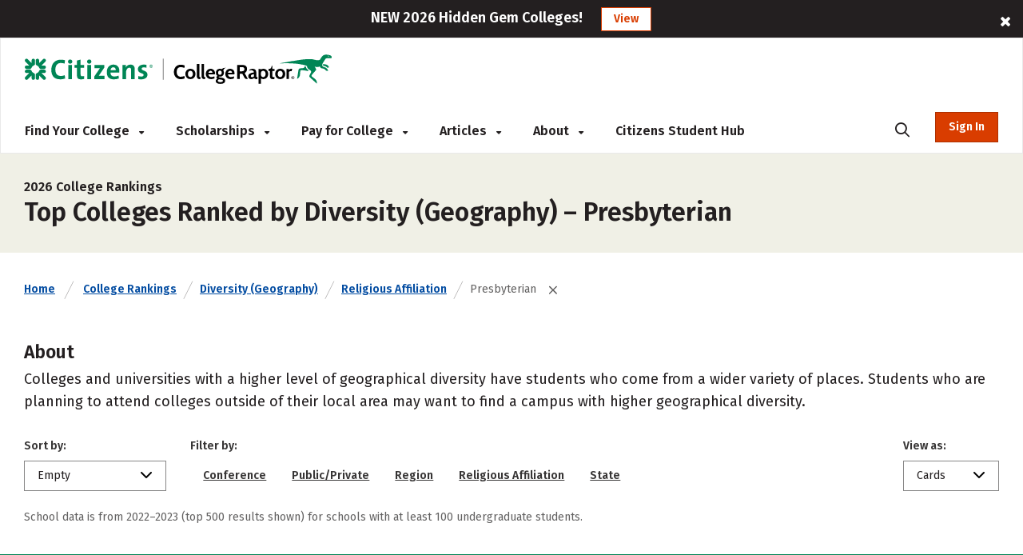

--- FILE ---
content_type: text/html; charset=utf-8
request_url: https://www.collegeraptor.com/college-rankings/details/StandardDeviationGeography/Religious-Affiliation/Presbyterian/
body_size: 36801
content:



<!DOCTYPE html>
<html lang="en">
<head>
    <!-- OneTrust Script -->
        <script>
            
            if (localStorage.NumberOfTabsOpen) {
                localStorage.NumberOfTabsOpen = Number(localStorage.NumberOfTabsOpen) + 1;
            } else {
                localStorage.NumberOfTabsOpen = 1;
            }

            window.onunload = function () {
                localStorage.NumberOfTabsOpen = Number(localStorage.NumberOfTabsOpen) - 1;
                if (Number(localStorage.NumberOfTabsOpen) == 0) {
                $.get("/Account/LogOff");
            }
            }
        </script>
        <!-- OneTrust Cookies Consent Notice start for www.collegeraptor.com -->
        <script>
            window.addEventListener('DOMContentLoaded', function () {
                $(document).ready(function () {
                    var s = document.createElement('script');
                    s.src = 'https://cdn.cookielaw.org/consent/6fefe7cf-8583-430f-9fc7-952bb47bb18a/OtAutoBlock.js';
                    s.type = 'text/javascript';
                    document.head.appendChild(s);
                });
            });
        </script>
        <script src="https://cdn.cookielaw.org/scripttemplates/otSDKStub.js" type="text/javascript" charset="UTF-8" data-domain-script="6fefe7cf-8583-430f-9fc7-952bb47bb18a"></script>
        <!-- OneTrust Cookies Consent Notice end for www.collegeraptor.com -->
    <script type="text/javascript">
        function OptanonWrapper() { }
    </script>
    <!-- End OneTrust Script -->

            <!-- Google Ad Script -->
                <script async src="//pagead2.googlesyndication.com/pagead/js/adsbygoogle.js"></script>
            <script>
                (adsbygoogle = window.adsbygoogle || []).push({
                    google_ad_client: "ca-pub-3602152817451556",
                    enable_page_level_ads: true
                });
            </script>
            <!-- End Google Ad Script -->
            <!-- Begin Inspectlet Asynchronous Code -->
            <!-- End Inspectlet Asynchronous Code -->

    <meta http-equiv="Content-Type" content="text/html; charset=utf-8" />
    <meta http-equiv="X-UA-Compatible" content="IE=edge">

    

    <meta content="minimum-scale=1.0, width=device-width, maximum-scale=0.6667" name="viewport" />

    <title>Rankings | Colleges with the most geographic diversity - Campus hometown diversity | Religious Affiliation | Presbyterian</title>
        <meta name="description" content="Rankings of Presbyterian colleges and universities with the most geographic diversity on campus (students who come to campus from more places)." />
    
    <!-- Warning: Do not remove 'Site Icon' comments as this is used for blog parsing -->
    <!-- Begin: Site Icon -->
        <link rel="shortcut icon" href="/Content/Rebrand/images/favicon.ico" type="image/vnd.microsoft.icon" />
        <link rel="icon" type="image/png" sizes="16x16" href="/Content/Rebrand/images/favicon-16x16.png">
        <link rel="icon" type="image/png" sizes="32x32" href="/Content/Rebrand/images/favicon-32x32.png">
        <link rel="icon" type="image/png" sizes="192x192" href="/Content/Rebrand/images/favicon-192x192.png">
        <link rel="apple-touch-icon" href="/Content/rebrand/images/app-icon.png">
        <link rel="apple-touch-icon" sizes="57x57" href="/Content/Rebrand/images/app-icon-57x57.png">
        <link rel="apple-touch-icon" sizes="120x120" href="/Content/Rebrand/images/app-icon-120x120.png">
        <link rel="apple-touch-icon" sizes="152x152" href="/Content/Rebrand/images/app-icon-152x152.png">
        <link rel="apple-touch-icon" sizes="180x180" href="/Content/Rebrand/images/app-icon-180x180.png">
    <!-- End: Site Icon -->


        
        <link rel="canonical" href="https://www.collegeraptor.com/college-rankings/details/StandardDeviationGeography/Religious-Affiliation/Presbyterian/" />
    
    

    <!-- CRStyles -->
    <link rel="preconnect" href="https://fonts.googleapis.com">
    <link rel="preconnect" href="https://fonts.gstatic.com" crossorigin>
    <link href="https://fonts.googleapis.com/css2?family=Fira+Sans:ital,wght@0,100;0,200;0,300;0,400;0,500;0,600;0,700;0,800;0,900;1,100;1,200;1,300;1,400;1,500;1,600;1,700;1,800;1,900&display=swap" rel="stylesheet">


<style type="text/css">
    
        
</style>

<link rel="preconnect" href="https://fonts.googleapis.com">
<link rel="preconnect" href="https://fonts.gstatic.com" crossorigin>
<link rel="stylesheet" media="print" onload="this.onload=null;this.removeAttribute('media');" href="https://fonts.googleapis.com/css2?family=Cabin:ital,wght@0,400;0,500;0,600;0,700;1,400;1,500;1,600;1,700&display=swap">

<link href="/bundles/raptor/bootstrap.css?v=-8uSlGZG055Ydc9_yNbITn20yb3F31jyiM16M7XPriE1" rel="stylesheet"/>
<link href="/Content/BootstrapValidator.css?v=rj1e9QSxzCUgfEwSfDmk3EZAq5ibUDByt0fHcqf9S-41" rel="stylesheet"/>
<link href="/bundles/font-awesome.css?v=7D0AN7iwIv3_E6ZIibiBgvIcDEfQoRCZMg3lWZXwBmY1" rel="stylesheet"/>
<link href="/bundles/rebrand/styles/site.css?v=0PxlrJzppapPkr-VhNOmLcq-D-C7k2sIR1wiysHxEaY1" rel="stylesheet"/>


<link href="/Content/VerifyRegistration.css?v=BDRyd9jOfvWinBW_JeN7kQYPaS5jiyMUA0Qd7gI5tFI1" rel="stylesheet"/>
<link href="/Content/RegisterSubtype.css?v=kF09pq_PnWHiBOTXD5KxP5fpMX9E6AA75qfjt5uip6c1" rel="stylesheet"/>

<link href="/Bundles/Rebrand/Styles/cr-ads.css?v=YPAP7pvg5RaeZEW3ILrd5zBwRrIyg8Lhp5LyGlYmtPc1" rel="stylesheet"/>
    <!-- End CRStyles -->

    
        <link href="/bundles/Rebrand/MajorsDetails.css?v=8g0AYnQCdI4OBkU_sfIgoRmGdpf7p2sh8uWqOUNn5p01" rel="preload" as="style" onload="this.rel='stylesheet'"/>

        <link href="/bundles/bootstrap-select.css?v=3aab_nkMm7ruyLADiqbxAHRHhqTs1GHuy3n_1bYb9Us1" rel="preload" as="style" onload="this.rel='stylesheet'"/>

        <link href="/bundles/MajorDetailsV3.css?v=I3N2GurbO62I9WMkuHBGf6yqadcyQCSoz6oKsZma5vc1" rel="preload" as="style" onload="this.rel='stylesheet'"/>

        <link href="/bundles/Rebrand/MajorDetailsV3.css?v=78hncQFRd2CnLfyY8YnAZNz2B4Le2XzjCA6UV7RMH4c1" rel="preload" as="style" onload="this.rel='stylesheet'"/>


        <link href="/Scripts/plugins/dataTable/css/DataTable.css?v=GsWdFio5XUdG-udcWxe6RYVlUENAp6gLYCm3i0-u97M1" rel="stylesheet"/>

        <link href="/Bundles/Rebrand/Styles/Rankings.css?v=9BPFUYnp0UOc41BrGksT-kSQczU6VBwfHdO4WL9sBTg1" rel="stylesheet"/>

    
    
     

    
    

    <script
    src="https://www.datadoghq-browser-agent.com/us1/v5/datadog-rum.js"
    type="text/javascript">
</script>
<script>
    window.DD_RUM && window.DD_RUM.init({
      clientToken: 'pube30aaacc3c999f4c183e3e6b2074f4d2',
      applicationId: 'a8cb6c1f-bf93-4ba4-9c8c-c15ea5967566',
      // `site` refers to the Datadog site parameter of your organization
      // see https://docs.datadoghq.com/getting_started/site/
      site: 'datadoghq.com',
      service: 'mcpcalc',
      env: 'p0',
      // Specify a version number to identify the deployed version of your application in Datadog
      version: '2026.3.A', 
      sessionSampleRate: 100,
      sessionReplaySampleRate: 20,
      trackUserInteractions: true,
      trackResources: true,
      trackLongTasks: true,
      defaultPrivacyLevel: 'mask-user-input',
    });
</script>



    <!--This script stops browsers from caching potentially sensitive user data during form submission-->
    <!--https://stackoverflow.com/questions/6833914/how-to-prevent-the-confirm-form-resubmission-dialog-->
    <script>
        if (window.history.replaceState) {
            window.history.replaceState(null, null, window.location.href);
        }
    </script>

    <script>

        dataLayer = [{ 'LoggedIn': 'no' }];
        if ('False' == 'True') {
            dataLayer = [{ 'usertype': '' }];
            dataLayer = [{ 'referralName': '' }];
        };
    </script>
    <script>
        document.onreadystatechange = function () {
            if (document.readyState === 'complete') {
                $('#search-desktop').attr('aria-label', 'search-desktop');
                $('#search-mobile').attr('aria-label', 'search-mobile');
            }
        }

    </script>

</head>
<body class="inner no.js crmode" onunload="logOffOnBrowserClose()">

    <!-- GoogleTagManager Script -->
        <!-- Start Google Tag Manager (noscript) for collegeraptor.com-->
        <noscript>
            <iframe src="//www.googletagmanager.com/ns.html?id=GTM-TXQHGQ"
                    height="0" width="0" style="display:none;visibility:hidden"></iframe>
        </noscript>
        <!-- End Google Tag Manager (noscript) for collegeraptor.com-->
        <!-- Start Google Tag Manager for collegeraptor.com-->
        <script>
            (function (w, d, s, l, i) {
                w[l] = w[l] || []; w[l].push({
                    'gtm.start':
                        new Date().getTime(), event: 'gtm.js'
                }); var f = d.getElementsByTagName(s)[0],
                    j = d.createElement(s), dl = l != 'dataLayer' ? '&l=' + l : ''; j.async = true; j.src =
                        '//www.googletagmanager.com/gtm.js?id=' + i + dl; f.parentNode.insertBefore(j, f);
            })(window, document, 'script', 'dataLayer', 'GTM-TXQHGQ');</script>
        <!-- End Google Tag Manager for collegeraptor.com-->
    <!-- End GoogleTagManager Script -->

    <div id="wrapper" class="cr-wrapper">
        
        <!-- Main/Top Menu-->

<!--Donut#[base64]#-->


<style>
    span.required-asterisk {
        color: #BC2A2A;
    }

    @media(max-width:767px) {
        .container {
            width: 100% !important
        }
    }

    .pagination {
        flex-wrap: wrap;
    }

    @media (min-width: 265px) and (max-width: 320px) {

        .col-xs-6.no-padding-sides.forgot-pass-section {
            padding-top: 11px;
        }
    }

    @media (min-width: 320px) and (max-width: 360px) {
        .cr-wrapper #modal_login .form .row > .col-xs-12.cr-login .forgot-pass {
            font-size: 14px !important;
        }

        .remember-me label span {
            font-size: 14px !important;
            padding-left: 5px;
        }

        .remember-me input[type=checkbox] {
            width: 15px;
            height: 15px;
        }
    }

    .col-xs-6.no-padding-sides.forgot-pass-section {
        padding-top: 6px !important;
    }
</style>



<script type="text/javascript">

    document.addEventListener("DOMContentLoaded", function (event) {
        var adsModel = [{"AltText":"","MobileImageUrl":"","NavigateUrl":"https://www.collegeraptor.com/best-colleges/","NavigateUrlText":null,"Id":"ads-raptor-rankings","CssClass":"ads-rankings ads-top-banner","TypeAds":1,"Category":"TestPrep","HideInSkin":null,"Group":["TopBanners"],"ImageUrl":"NEW 2026 Best Colleges Rankings!","ShowPercentage":0.5,"Disable":false,"IsNewTab":true,"ConfigDisableSetting":null},{"AltText":"","MobileImageUrl":"","NavigateUrl":"https://www.collegeraptor.com/best-colleges/hidden-gems/","NavigateUrlText":null,"Id":"ads-raptor-hiddengems","CssClass":"ads-rankings ads-top-banner","TypeAds":1,"Category":"TestPrep","HideInSkin":null,"Group":["TopBanners"],"ImageUrl":"NEW 2026 Hidden Gem Colleges!","ShowPercentage":0.5,"Disable":false,"IsNewTab":true,"ConfigDisableSetting":null}];
        initAds(adsModel);
    });
</script>
<style type="text/css">

    .ads-desktop.ads-rankings, .ads-mobile.ads-rankings {
        background: #231F20;
        height: auto;
    }

    .ads-desktop div.col-md-offset-1 {
        transform: none;
    }

    .banner-ads {
        font-size: 18px;
        color: #ffffff;
        font-family: "Fira Sans";
        line-height: 1.6;
        font-weight: 600;
    }

        .banner-ads .ads-banner-text {
            display: inline-block;
            font-family: "Fira Sans";
            /*font-size: 20px;*/
            font-weight: 600;
        }

        .banner-ads .ads-banner-link {
            border: 2px solid #fff;
            background: #ffffff;
            padding: 3px 15px;
            margin-left: 19px;
            color: #D93D00;
            font-family: "Fira Sans";
            font-size: 14px;
            font-weight: 600;
            display: inline-block;
            border: 1px solid #D93D00;
        }
            .banner-ads .ads-banner-link:hover {
                color: #AD3000;
                text-decoration: underline;
                border: 1px solid #AD3000;
            }

            #header.rebrand-homepage-header .intro-wrapper {
                padding: 55px 0px 60px 0px;
                /*height: 400px;*/
            }

    #rebrand-financial-aid-comparison-header-tab {
        padding-top: 20px;
    }

    #rebrand-refinance-student-loans-header-tab {
        padding-top: 20px;
    }

    @media (max-width: 767px) {
        .ads-desktop.ads-rankings, .ads-mobile.ads-rankings {
            top: 0;
        }
    }

    @media (max-width: 410px) {
        .banner-ads .ads-banner-link {
            margin-left: 0;
        }
    }
</style>
            <div id="adsdesktop_ads-raptor-rankings" class="d-none d-lg-block text-center banner-ads ads-desktop ads-rankings ads-top-banner ads-raptor-rankings">
                <div class="col-xs-offset-1 col-xs-10">
                    <span class="ads-banner-text">NEW 2026 Best Colleges Rankings!</span>
                    <a href="https://www.collegeraptor.com/best-colleges/" class="ads-banner-link">View</a>
                </div>
                <div class="col-xs-1"><span class="fa fa-close" data-id_ads="ads-raptor-rankings" data-cat="TestPrep"></span></div>
            </div>
            <div id="adsmobile_ads-raptor-rankings" class="d-block d-lg-none text-center banner-ads ads-mobile ads-rankings ads-top-banner ads-raptor-rankings">
                <div style="width: 96%;">
                    <span class="ads-banner-text">NEW 2026 Best Colleges Rankings!</span>
                    <a href="https://www.collegeraptor.com/best-colleges/" class="ads-banner-link">View</a>
                </div>
                <div><span class="fa fa-close" data-id_ads="ads-raptor-rankings" data-cat="TestPrep"></span></div>
            </div>
            <div id="adsdesktop_ads-raptor-hiddengems" class="d-none d-lg-block text-center banner-ads ads-desktop ads-rankings ads-top-banner ads-raptor-hiddengems">
                <div class="col-xs-offset-1 col-xs-10">
                    <span class="ads-banner-text">NEW 2026 Hidden Gem Colleges!</span>
                    <a href="https://www.collegeraptor.com/best-colleges/hidden-gems/" class="ads-banner-link">View</a>
                </div>
                <div class="col-xs-1"><span class="fa fa-close" data-id_ads="ads-raptor-hiddengems" data-cat="TestPrep"></span></div>
            </div>
            <div id="adsmobile_ads-raptor-hiddengems" class="d-block d-lg-none text-center banner-ads ads-mobile ads-rankings ads-top-banner ads-raptor-hiddengems">
                <div style="width: 96%;">
                    <span class="ads-banner-text">NEW 2026 Hidden Gem Colleges!</span>
                    <a href="https://www.collegeraptor.com/best-colleges/hidden-gems/" class="ads-banner-link">View</a>
                </div>
                <div><span class="fa fa-close" data-id_ads="ads-raptor-hiddengems" data-cat="TestPrep"></span></div>
            </div>



<div class="trans-header d-md-flex d-none rebrand-header top-menu-with-ad-boundery">
    <div class="container-full">
        <div class="row" style="height:100%;">
            
            <div class="flipper col-lg-12 col-md-12 cr-menu-main">
                <a href="/" class="cr_logo">
                    <img src="/Content/rebrand/images/Citizens_CollegeRaptor_logo.svg" alt="College Raptor" title="College Raptor">
                </a>
                <ul>
                    <li class="trans-menu-item header-menu-item align-submenu ml-0" submenu="#find-colleges-submenu">
                        <a class="trans-menu-item-text">Find Your College <i class="fas fa-caret-down"></i></a>
                        <div id="find-colleges-submenu" class="row trans-sub-menu find-your-college-nav-tab">

                            <ul class="second-level-menu col-lg-4 col-md-3">
                                <li class="submenu-list-header">
                                    Our Toolset
                                </li>
                                    <li>
                                        <a href="/college-search/" class="">College Match</a>
                                    </li>
                                <li>
                                    <a href="/compare-financial-aid-offers/">Financial Aid Offer Comparison</a>
                                </li>

                                    <li>
                                        <a href="/career-finder/">Career Finder</a>
                                    </li>

                            </ul>

                            <ul class="second-level-menu col-lg-4 col-md-3">
                                <li class="submenu-list-header">
                                    Colleges
                                </li>
                                <li>
                                    <a href="/college-rankings/">College Rankings</a>
                                </li>

                                <li>
                                    <a href="/college-rankings/details/SchoolRanking/State/">By State</a>
                                </li>
                                <li>
                                    <a href="/college-rankings/details/SchoolRanking/Control/">By Private or Public</a>
                                </li>
                                <li>
                                    <a href="/college-rankings/details/SchoolRanking/Conference/">By Athletic Conference</a>
                                </li>
                                <li>
                                    <a href="/getting-in/articles/online-colleges/">Online Colleges</a>
                                </li>

                                <li>
                                    <a href="/best-colleges/">Best Colleges 2026</a>
                                </li>

                                <li>
                                    <a href="/best-colleges/hidden-gems/">Hidden Gems 2026</a>
                                </li>
                            </ul>

                            <ul class="second-level-menu col-lg-4 col-md-3">
                                <li class="submenu-list-header">
                                    Majors &#38; Careers
                                </li>
                                <li>
                                    <a href="/college-majors/">Browse All Majors</a>
                                </li>
                                    <li>
                                        <a href="/careers/">Browse All Careers</a>
                                    </li>
                            </ul>
                        </div>
                    </li>
                    <li class="trans-menu-item header-menu-item">
                        <a class="trans-menu-item-text" href="/scholarship/search/">Scholarships <i class="fas fa-caret-down"></i></a>
                        <div id="studentloan-submenu" class="flex-row trans-sub-menu studentloan-nav-tab">
                            <ul class="second-level-menu col-md-12 articles-first-menu p-0">
                                <li>
                                    <a href="/2500scholarship/">College Raptor Scholarship</a>
                                </li>
                                <li>
                                    <a href="/scholarship/search/">Search for Scholarships</a>
                                </li>
                                <li class="mb-0">
                                    <a href="/Scholarship/ScholarshipWinners">Scholarship Winners</a>
                                </li>
                            </ul>
                        </div>
                    </li>

                    <li class="trans-menu-item header-menu-item">
                        <a class="trans-menu-item-text">Pay for College <i class="fas fa-caret-down"></i></a>
                        <div id="studentloan-submenu" class="flex-row trans-sub-menu studentloan-nav-tab">
                            <ul class="second-level-menu col-md-12 articles-first-menu p-0">
                                
                                
                                <li>
                                    <a href="/student-loan-calculator">Student Loan Calculator</a>
                                </li>



                                <li>
                                    <a href="/home/fafsa">FAFSA&reg;</a>
                                </li>
                            </ul>
                        </div>
                    </li>
                    <li class="trans-menu-item header-menu-item articles-nav-tab" submenu="#articles-submenu">
                        <a class="trans-menu-item-text" href="/articles/landing">Articles <i class="fas fa-caret-down"></i></a>
                        <div id="articles-submenu" class="flex-row trans-sub-menu articles-nav-tab">
                            <ul class="second-level-menu col-md-3 articles-first-menu">
                                <li class="submenu-list-header ">
                                    COLLEGES
                                </li>
                                <li>
                                    <a href="/find-colleges/articles/most-recent/"><span>Most Recent</span></a>
                                </li>
                                <li>
                                    <a href="/find-colleges/articles/affordability-college-cost/"><span>Affordability &amp; Cost</span></a>
                                </li>
                                <li>
                                    <a href="/find-colleges/articles/college-search/"><span>College Search</span></a>
                                </li>

                                <li>
                                    <a href="/find-colleges/articles/college-comparisons/"><span> Comparisons</span></a>
                                </li>
                                <li>
                                    <a href="/find-colleges/articles/college-majors-minors/"><span>College Majors &amp; Minors</span></a>
                                </li>
                                <li>
                                    <a href="/find-colleges/articles/myths/"><span>Myths</span></a>
                                </li>
                                <li>
                                    <a href="/find-colleges/articles/college-news-trends/"><span>News &amp; Trends</span></a>
                                </li>

                                <li>
                                    <a href="/find-colleges/articles/tips-tools-advice/"><span>Tips, Tools &amp; Advice</span></a>
                                </li>
                            </ul>

                            <ul class="second-level-menu col-md-3">
                                <li class="submenu-list-header">
                                    Admissions
                                </li>
                                <li>
                                    <a href="/getting-in/articles/most-recent/">
                                        <span>Most Recent</span>
                                    </a>
                                </li>
                                <li><a href="/getting-in/articles/act-sat/"><span>ACT &amp; SAT</span></a></li>
                                <li>
                                    <a href="/getting-in/articles/college-admissions/">
                                        <span>College Admissions</span>
                                    </a>
                                </li>
                                <li><a href="/getting-in/articles/college-applications/"><span>College Applications</span></a></li>
                                <li><a href="/getting-in/articles/myths/"><span>Myths</span></a></li>
                                <li><a href="/getting-in/articles/online-colleges/"><span>Online Colleges</span></a></li>
                                <li><a href="/getting-in/articles/questions-answers/"><span>Questions &amp; Answers</span></a></li>
                            </ul>
                            <ul class="second-level-menu col-md-3">
                                <li class="submenu-list-header">
                                    Financing
                                </li>
                                <li>
                                    <a href="/paying-for-college/articles/most-recent/"><span>Most Recent</span></a>
                                </li>
                                <li>
                                    <a href="/paying-for-college/articles/financial-advice-planning/"><span>Advice &amp; Planning</span></a>
                                </li>
                                <li>
                                    <a href="/paying-for-college/articles/financial-aid/"><span>Financial Aid</span></a>
                                </li>
                                <li>
                                    <a href="/paying-for-college/articles/myths/"><span>Myths</span></a>
                                </li>
                                <li>
                                    <a href="/paying-for-college/articles/questions-answers/"><span>Questions &amp; Answers</span></a>
                                </li>
                                <li>
                                    <a href="/paying-for-college/articles/scholarships/"><span>Scholarships</span></a>
                                </li>
                                <li>
                                    <a href="/paying-for-college/articles/scholarship-search-applications/"><span>Scholarship Search &amp; Applications</span></a>
                                </li>
                                <li>
                                    <a href="/paying-for-college/articles/student-loans/"><span>Student Loans</span></a>
                                </li>

                            </ul>
                            <ul class="second-level-menu col-md-3">
                                <li class="submenu-list-header">
                                    Careers
                                </li>
                                <li>
                                    <a href="/explore-careers/articles/most-recent/"><span>Most Recent</span></a>
                                </li>
                                <li>
                                    <a href="/explore-careers/articles/careers-internships/"><span>Careers &amp; Internships</span></a>
                                </li>
                                <li>
                                    <a href="/explore-careers/articles/majors-industries/"><span>Majors &amp; Industries</span></a>
                                </li>
                                <li>
                                    <a href="/explore-careers/articles/myths/"><span>Myths</span></a>
                                </li>
                                <li>
                                    <a href="/explore-careers/articles/questions-answers/"><span>Questions &amp; Answers</span></a>
                                </li>
                            </ul>
                        </div>

                    </li>
                    <li class="trans-menu-item header-menu-item" submenu="#about-submenu">
                        <a class="trans-menu-item-text">About <i class="fas fa-caret-down"></i></a>
                        <div id="about-submenu" class="flex-row trans-sub-menu about-nav-tab">
                            <ul class="second-level-menu col-md-12 articles-first-menu p-0">
                                <li class="submenu-list-header">

                                </li>
                                <li>
                                    <a href="/Home/About/"><span>About Us</span></a>
                                </li>
                                
                                
                                <li>
                                    <a href="/Home/Careers/"><span>Careers</span></a>
                                </li>
                                <li class="m-0">
                                    <a href="/news/"><span>News</span></a>
                                </li>
                            </ul>
                        </div>
                    </li>
                    <li class="trans-menu-item header-menu-item">
                        <a class="cr-link-external trans-menu-item-text" href="https://www.citizensbank.com/student/overview.aspx?intcmp=CRAPTOR_HNAV" target="_blank">Citizens Student Hub</a>
                    </li>
                    <li class="trans-menu-item ml-auto mr-0">
                        <a class="trans-menu-item-text search-icon-menu" style="border-bottom: none;"><i class="fas fa-search position-static"></i></a>
                    </li>
                    <li id="AccountSectionPartial" class="flex-shrink-0 ml-md-4 cr-login-reg-search ">
<!--Donut#[base64]#-->


    <button class="login login-btn-temp" style="display: none;">Sign In</button>
    <button data-modal="#modal_login" class="login modal__trigger">Sign In</button>

<!--EndDonut-->
                    </li>
                </ul>
            </div>
            <div id="mobile-search" class="col-md-9 cr-search-panel" style="display: none;">
                <i class="fa fa-search"></i>
                <div class="flex-row">
                    <div class="col-md-10">
                        
                        
                        <app-cr-desktop-custom-search elementid="test-desktop" prompt="Search for College, Major, Topic, or Career"></app-cr-desktop-custom-search>
                        
                    </div>
                    <div class="col-md-2">
                        <i class="fas fa-xmark"></i>
                    </div>
                </div>
            </div>
        </div>
    </div>
</div>
<!--Donut#[base64]#-->



<div class="trans-header mobile-mode rebrand-header-mobile d-md-none container" style="align-items:center; display: flex;">
    <div class="header-row row w-100 align-items-center">

        <div class="col-xs-9 cr-logo">
            <a href="/">
                <img src="/Content/rebrand/images/Citizens_CollegeRaptor_logo.svg" alt="College Raptor" title="College Raptor">
            </a>
        </div>
        <div class="col-xs-3 d-flex align-items-center justify-content-end pl-2 pr-0">
            <div class="search-button">
                <i class="fa fa-search cr-btn-search float-right m-0"></i>
            </div>
            <div class="menu-navigation">
                <i class="fa fa-bars" aria-hidden="true"></i>
            </div>
        </div>
    </div>
    <div class="col-lg-10 col-sm-12 cr-search-panel" style="display: none;">
        <div class="row">
            <div class="col-lg-1 col-md-2 col-xs-1">
                <i class="fa fa-search"></i>
            </div>
            <div class="col-lg-11 col-md-8 col-sm-10 col-xs-9" id="main-search-mobile">
                
                
                <app-cr-mobile-custom-search elementid="search-mobile" prompt="Search for College, Major, Topic, or Career"></app-cr-mobile-custom-search>
                <script src='/Content/cr-custom-search/cr-custom-search-new.js?v=HoyzFIiNPgPkUw2il_Y3oS5x8PV1xGE8HKV86Wu2qDs1'></script>

                
            </div>
            <div class="col-lg-1 col-md-2 col-xs-1">
                <i class="fas fa-xmark float-right"></i>
            </div>
        </div>
    </div>
</div>
<div class="mobile-menu d-md-none">
    <div class="flex-row user-panel">
        
        <div class="col-xs-9 trans-mobile-user-panel">
        </div>
    </div>
    <nav>
        <ul class="mobile-menu-items">

            <li class="mobile-menu-item" submenu=".sub-fc"><a class="">Find Your College</a><i class="fas fa-caret-down float-right"></i><i class="fas fa-caret-up float-right"></i></li>
            <li class="mobile-menu-items-sub sub-fc">
                <ul class="">
                    
                    <li class="" submenu=".sub-find-a-college">
                        <a href="#" class="">Our Toolset<i class="fas fa-caret-down float-right"></i><i class="fas fa-caret-up float-right"></i></a>
                    </li>
                    <li class="mobile-menu-items-sub  sub-find-a-college">
                        <ul>
                                <li>
                                    <a href="/college-search/" class="">College Match</a>
                                </li>
                            <li>
                                <a href="/compare-financial-aid-offers/">Financial Aid Offer Comparison</a>
                            </li>

                                <li>
                                    <a href="/career-finder/">Career Finder</a>
                                </li>
                        </ul>
                    </li>

                    <li submenu=".sub-colleges">
                        <a href="#">Colleges <i class="fas fa-caret-down float-right"></i><i class="fas fa-caret-up float-right"></i></a>

                    </li>
                    <li class="mobile-menu-items-sub sub-colleges">
                        <ul class="">
                            <li>
                                <a href="/college-rankings/">College Rankings</a>
                            </li>

                            <li>
                                <a href="/college-rankings/details/SchoolRanking/State/">By State</a>
                            </li>
                            <li>
                                <a href="/college-rankings/details/SchoolRanking/Control/">By Private or Public</a>
                            </li>
                            <li>
                                <a href="/college-rankings/details/SchoolRanking/Conference/">By Athletic Conference</a>
                            </li>
                            <li>
                                <a href="/getting-in/articles/online-colleges/">Online Colleges</a>
                            </li>

                            <li>
                                <a href="/best-colleges/">Best Colleges 2026</a>
                            </li>

                            <li>
                                <a href="/best-colleges/hidden-gems/">Hidden Gems 2026</a>
                            </li>
                        </ul>
                    </li>



                    <li submenu=".sub-majors-and-careers"><a href="#">Majors & Careers<i class="fas fa-caret-down float-right"></i><i class="fas fa-caret-up float-right"></i></a></li>
                    <li class="mobile-menu-items-sub  sub-majors-and-careers">
                        <ul>
                            <li>
                                <a href="/college-majors/">Browse All Majors</a>
                            </li>
                            <li>
                                <a href="/careers/">Browse All Careers</a>
                            </li>
                        </ul>
                    </li>



                </ul>
            </li>
            <li class="mobile-menu-item" submenu=".sub-scholarships">
                <a class="">Scholarships</a><i class="fas fa-caret-down float-right"></i><i class="fas fa-caret-up float-right"></i>
            </li>
            <li class="mobile-menu-items-sub sub-scholarships">
                <ul>
                    <li>
                        <a class="" href="/scholarship/search/">Scholarship Search</a>
                    </li>
                    <li>
                        <a href="/2500scholarship/">College Raptor Scholarship</a>
                    </li>
                    <li>
                        <a href="/Scholarship/ScholarshipWinners">Scholarship Winners</a>
                    </li>
                </ul>
            </li>
            <li class="mobile-menu-item" submenu=".sub-student-loan">
                <a class="">Pay for College</a><i class="fas fa-caret-down float-right"></i><i class="fas fa-caret-up float-right"></i>
            </li>
            <li class="mobile-menu-items-sub sub-student-loan">
                <ul>
                    
                    <li>
                        <a href="/student-loan-calculator/">Student Loan Calculator</a>
                    </li>


                    <li>
                        <a href="/home/fafsa">FAFSA&reg;</a>
                    </li>
                </ul>
            </li>

            


            <li class="mobile-menu-item" submenu=".sub-articles">
                <a class="" href="/articles/landing">Articles</a>
                
            </li>

            
            <li class="mobile-menu-item" submenu=".sub-about-menu"><a class="">About</a><i class="fas fa-caret-down float-right"></i><i class="fas fa-caret-up float-right"></i></li>
            <li class="mobile-menu-items-sub sub-about-menu">
                <ul class="">
                    <li>
                        <a href="/Home/About/"><span>About Us</span></a>
                    </li>
                    
                    
                    <li>
                        <a href="/Home/Careers/"><span>Careers</span></a>
                    </li>
                    <li>
                        <a href="/news/"><span>News</span></a>
                    </li>
                </ul>
            </li>
            <li class="mobile-menu-item">
                <a class="cr-link-external" href="https://www.citizensbank.com/student/overview.aspx?intcmp=CRAPTOR_HNAV" target="_blank">Citizens Student Hub </a>
            </li>
        </ul>
    </nav>
        <div class="flex-row login-reg-panel">
            <div class="col-xs-6 ">
                <button data-modal="#modal_login" class="login modal__trigger float-right">Sign In</button>
            </div>
            <div class="col-xs-6 text-center  ">
                <a href="/Account/Register">
                    <button class="signup float-left">Register</button>
                </a>
            </div>

        </div>
    <div class="flex-row mobile-social-icons">
        <div class="col-xs-8 col-sm-offset-2 col-xs-offset-2">
            <div class="col-xs-4">
                <a href="https://www.facebook.com/collegeraptor/" target="_blank" title="facebook"><i class="fab fa-facebook-f"></i><span class="d-none">facebook</span></a>
            </div>
            <div class="col-xs-4">
                <a href="https://twitter.com/collegeraptor" target="_blank" title="twitter"><i class="fab fa-x-twitter"></i><span class="d-none">twitter</span></a>
            </div>
            <div class="col-xs-4">
                <a href="https://instagram.com/collegeraptor" target="_blank" title="instagram"><i class="fab fa-instagram"></i><span class="d-none">instagram</span></a>
            </div>
        </div>
    </div>
</div>

    
        <script type="text/javascript">
            window.ProfileCompletenessNone = true;
        </script>
    
<!--EndDonut-->
<!-- Modal -->
<div id="modal_login" class="modal modal__bg" role="dialog" aria-hidden="true">
    <div class="modal__dialog">
        <div class="modal__content">
            <div class="form px-3 px-md-0">
                <div class="row">
                    <div class="col-xs-12 cr-login text-center">
                        <div class="h1 py-3">Sign In</div>
                        <div class="reg-text">
                            Don't have an account? <a href="/Account/Register">Register</a>
                        </div>
                        
                        <div class="cr-social-login">
                            <form method="post" action="/Account/ExternalLogin?ReturnUrl=%2fcollege-rankings%2fdetails%2fStandardDeviationGeography%2fReligious-Affiliation%2fPresbyterian%2f">
                                <input name="__RequestVerificationToken" type="hidden" value="[base64]" />
                                <div class="row justify-content-center">
                                    <div class="col-md-8 text-center">

                                        <button type="submit" class="rebrand-facebook-modal" name="provider" value="Facebook" style=" text-transform: none;">
                                            <i class="fab fa-facebook"></i><span>Continue with Facebook</span>
                                        </button>
                                        <button type="submit" class="rebrand-google-modal" name="provider" value="Google" style=" text-transform: none;">
                                            <img src="/Content/Rebrand/images/google-icon.png" srcset="/Content/Rebrand/images/google-icon-2x.png 2x, /Content/Rebrand/images/google-icon-3x.png 3x"
                                                 class="signin-google-icon" alt="Google">
                                            <span>Continue with Google</span>
                                        </button>
                                    </div>
                                </div>
                            </form>
                            <div class="row justify-content-center">
                                <div class="col-xs-12 col-md-8 divider-or">
                                    <span>OR</span>
                                </div>
                            </div>
                        </div>
                        

                        <form method="post" id="LogonSectionForm">
                            
                            <input type="hidden" value="" name="returnUrl" id="hdnReturnUrl" />
                            <div class="row justify-content-center">
                                <span class="login-fields username-section col-xs-12 col-md-8">
                                    <span class="login-fields-usernamelabel">Username / Email</span>
                                    <input type="text" name="Username" id="Username" class="textbox login-fields-username" placeholder="" autofocus="" aria-label="userlabel" maxlength="255">
                                </span>
                            </div>
                            <div class="row justify-content-center">
                                <span class="login-fields password-section col-xs-12 col-md-8">
                                    <span class="login-fields-passwordlabel">Password</span>
                                    <input type="password" name="Password" id="Password" autocomplete="off" class="textbox login-fields-password" placeholder="" aria-label="userPasslabel" maxlength="64">
                                </span>
                            </div>
                            <div class="row justify-content-center">
                                <div class="col-xs-12 col-md-8">
                                    <div class="remember-me col-xs-6">
                                        <label class="checkbox">
                                            <input id="RememberMe" name="RememberMe" type="checkbox" value="true">
                                            <span class="checkmark"></span>
                                            <span>
                                                Remember me
                                                <a href="javascript:{}" rel="tooltip nofollow" data-title="Selecting this option will cause your user to be automatically logged in on future sessions until you explicitly Log off.  For your privacy, we suggest you only use this feature if you are accessing our services from a private computer.  Do not use this feature if from shared or public-access devices." title="Remember Me">
                                                    <i class="fas fa-info-circle" title=""></i>
                                                </a>
                                            </span>
                                        </label>
                                    </div>
                                    <div class="col-xs-6 no-padding-sides forgot-pass-section">
                                        <a class="forgot-pass" href="/Account/PasswordReset">Forgot password</a>
                                    </div>
                                    <div id="erid" class="logintext col-md-12" style="display: none; font-size: 12px; text-transform: none; font-weight: normal; font-family: 'proxima_nova_rgregular';">
                                        <i class="fa fa-exclamation-triangle" style="color: #fff; font-size: 13px; padding-bottom: 5px;"></i>&nbsp;Invalid Username or Password
                                    </div>
                                    <div id="lockOutid" class="logintext col-md-12" style="display: none; font-size: 12px; text-transform: none; font-weight: normal; font-family: 'proxima_nova_rgregular';">
                                        <i class="fa fa-exclamation-triangle" style="color: #fff; font-size: 13px; padding-bottom: 5px;"></i>&nbsp;Too many login attempts, please try again later or reset your password.
                                    </div>
                                </div>
                            </div>
                            <div class="row justify-content-center">
                                <div class="left col-xs-12 col-md-8">
                                    <span>
                                        <input type="submit" value="Sign In" id="enter" class="button signin-button-modal button-theme">
                                    </span>
                                </div>
                            </div>
                        </form>
                    </div>

                </div>
            </div>
            <a href="/Account/LogOn" class="modal__close demo-close d-lg-none " title="logon">
                <svg class="" viewBox="0 0 24 24"><path d="M19 6.41l-1.41-1.41-5.59 5.59-5.59-5.59-1.41 1.41 5.59 5.59-5.59 5.59 1.41 1.41 5.59-5.59 5.59 5.59 1.41-1.41-5.59-5.59z" /><path d="M0 0h24v24h-24z" fill="none" /></svg>
            </a>
        </div>
    </div>
    <a href="/Account/LogOn" class="modal__close demo-close d-lg-block d-none" title="logon">
        <svg class="" viewBox="0 0 24 24"><path d="M19 6.41l-1.41-1.41-5.59 5.59-5.59-5.59-1.41 1.41 5.59 5.59-5.59 5.59 1.41 1.41 5.59-5.59 5.59 5.59 1.41-1.41-5.59-5.59z" /><path d="M0 0h24v24h-24z" fill="none" /></svg>
    </a>
</div>
<!--EndDonut-->
        <!--End:nav-->
        
        

        <!--End:hd-top-->
        

        

        




<style>
    .inner i {
        color: #008555;
    }

    .intro-bar {
        /*padding: 24px 0 !important;*/
    }

    .card .textn ul {
        margin-left: 0;
    }

    .new-majors__search {
        margin-bottom: 20px !important;
    }

    .search-main i,
    .search-main span {
        color: #044da2 !important;
        font-size: 16px !important;
    }

    .search-main {
        cursor: pointer;
        display: inline-block;
    }

    .close-btn {
        position: absolute !important;
        color: #BFBEBE !important;
        font-size: 18px !important;
        top: 10px;
        right: -20px;
    }

    .tabs {
        display: flex;
    }

        .tabs > li.active {
            border-bottom: 5px solid #008555;
        }

    .selc-type {
        font-weight: 600;
        font-family: "Fira Sans";
    }

    .tabs > li > a {
        display: block;
        font-size: 18px;
        color: #231F20;
        padding: 10px 15px;
        font-weight: 600;
        font-family: "Fira Sans";
    }

    .badge-green {
        background: #008555;
        padding: 1px 15px;
        color: #ffffff;
        display: inline-block;
        /*position: absolute;*/
        border-top-left-radius: 4px;
        border-bottom-right-radius: 4px;
        font-size: 16px;
        font-weight: 600;
        line-height: 1.5;
    }

        .badge-green > span {
            font-size: 12px;
            vertical-align: text-top
        }

    @media only screen and (max-width: 1300px) and (min-width: 481px) {
        .table-card h3 {
            /*color: #006A44;*/
            /* font-size: 18px;
            font-weight: 600;*/
        }
    }

    @media only screen and (max-width: 480px) and (min-width: 320px) {
        .table-card h3 {
            /*color: #006A44;*/
            /*font-size: 11px;*/
        }
    }

    .text-left.map-heading.pl-0 {
        word-wrap: break-word;
    }

    .table-card {
        font-family: "Fira Sans" !important;
    }

    @media only screen and (max-width: 1300px) and (min-width: 481px) {
        .table-card h4 a {
            color: #044da2 !important;
            font-size: 26px;
            text-decoration: none !important;
        }
    }

    @media only screen and (max-width: 480px) and (min-width: 320px) {
        .table-card h4 a {
            color: #044da2 !important;
            font-size: 15px;
            text-decoration: none !important;
        }
    }

    .demo tbody tr td {
        border-top: none !important;
        padding-left: 0;
        padding-right: 0;
    }

        .demo tbody tr td.sport-header {
            color: #231F20;
            font-size: 16px !important;
            font-weight: 400;
            line-height: 24px;
        }

    .showleadgen-link {
        display: inline-block;
        width: auto !important;
        margin-left: 20px;
    }

    .table-card .address {
        color: #636262;
        font-size: 16px;
        display: block;
        margin-bottom: 10px;
    }

    .table-card p {
        color: #231F20;
        font-size: 16px;
    }

    .table-card .list-card span {
        color: #636262;
        font-family: "Fira Sans";
        font-size: 16px;
        font-weight: 400;
        line-height: 24px;
    }

    .table-card .list-card h4 {
        color: #231F20;
        font-family: "Fira Sans";
        font-size: 18px;
        font-weight: 600;
        line-height: 24px;
        margin:0;
    }

    .table.demo .fa-heart {
        color: #231F20;
        margin-left: 50%;
        font-size: 20px;
    }

    .fa-solid.fa-heart {
        color: #BC2A2A !important;
    }

    .modal-footer {
        padding: .75rem 2rem;
    }

    #rankingFilterModal #Region,
    #rankingFilterModal #collapseState,
    #rankingFilterModal .panel-collapse {
        /*padding: 0 16px;*/
    }

    #rankingFilterModal .modal-body {
        padding: 0 32px;
    }

    .top-college .college-title.career-titles h2 {
        font-size: 32px;
        font-weight: 600;
        font-family: "Fira Sans";
    }

    .top-college .college-title.career-titles p {
        font-size: 18px;
        font-family: "Fira Sans";
        line-height: 155.556%;
    }

        .top-college .college-title.career-titles p .spin-link {
            text-decoration: underline !important;
            color: #044da2 !important;
            font-weight: normal;
        }


    .demo thead tr th {
        font-size: 16px;
        padding: 13px 10px !important;
    }


    .top-college table .normal-link {
        color: #044da2 !important;
        text-decoration: none !important;
        font-weight: 600 !important;
    }

    .sorting_1 {
        /*background: #F6F6F6 !important;*/
        /*color: #4E8B27 !important;*/
        font-weight: bold !important;
        font-family: "Fira Sans" !important;
    }

    table.dataTable thead .sorting,
    table.dataTable thead .sorting_desc {
        background-image: none;
    }

    .page-item.disabled .page-link,
    .pagination ul > li > a:hover,
    .pagination ul > li > a:focus,
    .pagination ul > .active > a,
    .pagination ul > .active > span,
    .page-item.active .page-link,
    .pagination > li > a, .pagination > li > span {
        /*border-color: #000000;
        border-width: 2px;*/
        color: #373535;
    }

    .pagination ul > li > a:hover, .pagination ul > li > a:focus, .pagination ul > .active > a, .pagination ul > .active > span, .page-item.active .page-link {
        background: none;
        color: #373535 !important;
    }

    .pagination > li > a:hover, .pagination > li > span:hover {
        background: none !important;
        color: #373535 !important;
    }

    .dataTables_paginate .pagination > li > a {
        padding: 8px 15px;
    }

    .page-item.active .page-link,
    .pagination > .active > a, .pagination > .active > a:focus, .pagination > .active > a:hover, .pagination > .active > span, .pagination > .active > span:focus, .pagination > .active > span:hover {
        color: #878686 !important;
        text-decoration: none;
        background: #ffffff;
    }

    .page-item.disabled .page-link {
        text-decoration: none;
    }

    .page-item:first-child .page-link,
    .page-item.last .page-link {
        display: block;
        color: #D93D00 !important;
        font-family: "Fira Sans";
        padding: 8px 16px;
        border: 1px solid #D93D00 !important;
        font-size: 14px;
        font-weight: 600;
        text-decoration: none;
        background: #ffffff !important;
        line-height: 18px;
    }

    .page-item.disabled:first-child .page-link,
    .page-item.disabled.last .page-link,
    .dataTables_paginate .pagination > li.previous.disabled > a, .dataTables_paginate .pagination > li.next.disabled > a {
        color: #757474 !important;
        background: #d3d2d2 !important;
        border-color: #bfbebe !important;
        -webkit-box-shadow: inset 0 2px 0 0 rgba(35, 31, 32, .2);
        box-shadow: inset 0 2px 0 0 rgba(35, 31, 32, .2);
        cursor: not-allowed;
    }

    .page-item:first-child .page-link:hover, .page-item.last .page-link:hover,
    .page-item:first-child .page-link:focus, .page-item.last .page-link:focus {
        color: #ad3000;
        background: #ffffff !important;
        border-color: #ad3000;
        text-decoration: underline;
    }

    .page-item:first-child .page-link:focus, .page-item.last .page-link:focus {
        outline: 5px auto Highlight;
        outline: 5px auto -webkit-focus-ring-color;
        outline-offset: 2px;
    }

    .dataTables_paginate .pagination > li.previous > a,
    .dataTables_paginate .pagination > li.next > a {
        display: block;
        color: #ffffff !important;
        font-family: "Fira Sans";
        padding: 8px 16px;
        border: 1px solid #AD3000 !important;
        font-size: 14px;
        font-weight: 600;
        background: #D93D00 !important;
        text-decoration: none;
        line-height: 18px;
    }

        .dataTables_paginate .pagination > li.previous > a:hover,
        .dataTables_paginate .pagination > li.next > a:hover,
        .dataTables_paginate .pagination > li.previous > a:focus,
        .dataTables_paginate .pagination > li.next > a:focus {
            text-decoration: underline;
            color: #fff;
            border-color: #822400 !important;
            background: #ad3000 !important;
            -webkit-box-shadow: inset 0 2px 0 0 hsla(0, 0%, 100%, .12);
            box-shadow: inset 0 2px 0 0 hsla(0, 0%, 100%, .12);
            text-decoration: underline;
        }

        .dataTables_paginate .pagination > li.previous > a:focus,
        .dataTables_paginate .pagination > li.next > a:focus {
            outline: 5px auto Highlight;
            outline: 5px auto -webkit-focus-ring-color;
            outline-offset: 2px;
        }

    .dataTables_paginate .pagination > li > a {
        margin: 0;
        font-size: 16px;
        font-weight: 600;
        border-radius: 0 !important;
        line-height: 20px;
        border: none;
        text-decoration: underline;
    }


    .pagination > li:not(.active) > a:hover,
    .pagination > li:not(.active) > a:focus {
        color: #373535;
        background: #e9e9e9 !important;
        border-color: transparent;
        -webkit-box-shadow: inset 0 2px 0 0 hsla(0, 0%, 100%, .12);
        box-shadow: inset 0 2px 0 0 hsla(0, 0%, 100%, .12);
    }

    .pagination > li:not(.active) > a:focus {
        outline: 5px auto Highlight;
        outline: 5px auto -webkit-focus-ring-color;
        outline-offset: 2px;
    }

    .dataTables_length label {
        display: flex;
        align-items: center;
        font-family: "Fira Sans";
        text-align: left;
        color: #000000;
        font-size: 14px;
        font-weight: 400;
        line-height: 20px; /* 142.857% */
    }

    div.dataTables_wrapper div.dataTables_length select {
        margin-right: 5px;
        font-family: "Fira Sans";
        font-size: 16px;
        font-weight: normal;
        line-height: 1.75;
        text-align: left;
        color: #000;
        /*height: auto;
        padding-top: 9px;
        padding-bottom: 9px;*/
    }

    div.dataTables_wrapper div.dataTables_info {
        padding-left: 0 !important;
        font-family: "Fira Sans";
        font-size: 16px;
        font-weight: normal;
        line-height: 1.75;
        text-align: left;
        color: #000;
    }

    .js-search-bar {
        display: block !important;
    }

    .percentage-value {
        color: #636262;
        font-size: 18px;
        font-weight: normal;
    }

    .details .container-fluid {
        padding: 0;
    }

    @media(max-width:1600px) {
        .new-majors__header-fields {
            width: 95%;
        }
    }

    @media(max-width:991px) {
        #container.details {
            padding-top: 125px !important;
        }
    }

    @media(max-width:767px) {
        .table-card .list-card h4 {
            font-size: 1rem;
        }

        .selc-type {
            text-align: left;
        }

        .pagination {
            flex-wrap: wrap;
            row-gap: 15px;
        }
    }

    @media(max-width:480px) {
        .close-btn {
            right: 10px;
        }
    }

    .major-lgnd-txt {
        height: auto;
    }


    @media only screen and (max-width: 480px) and (min-width: 320px) {
        .majors-v3-details #crMajor h1 {
            font-size: 23px !important;
            line-height: 32px !important;
        }
    }

    @media(max-width:640px) {
        .majors-v3-details #crMajor h1 {
            font-size: 32px;
        }

        #cLogo {
            display: none;
        }

        .stick-price {
            font-size: 18px;
            display: inline-block;
            margin-left: 10px;
        }

        .ethnicity .textb, .ethnicity .textB {
            display: inline-block;
        }

        .percentage-value {
            font-size: 14px;
        }
        /*  .lgnd-box {
            margin: 0 2px 0 0;
        }*/

        #chart-containerp1legends {
            margin-top: 20px;
        }

            #chart-containerp1legends .col-sm-12 {
                margin-bottom: 10px;
            }

        .gender-icons {
            width: 36px;
            display: inline-flex;
            margin-right: 5px;
            justify-content: center;
        }

            .gender-icons + span {
                font-size: 14px;
                font-weight: 600;
                width: 110px;
                display: inline-block;
            }
    }

    @media(max-width:767px) {
        .tabs > li > a {
            font-size: 16px;
        }
    }

    @media(max-width:480px) {
        .tabs > li > a {
            font-size: 14px;
            padding: 10px 5px;
            white-space: nowrap;
        }

        .major-lgnd-txt {
            font-size: 14px;
        }
    }

    .paying-title {
        color: #231F20 !important;
        font-size: 23px !important;
        font-weight: 600;
        margin-bottom: 10px !important;
    }

        .paying-title + p {
            font-size: 18px;
            font-family: "Fira Sans";
        }




    @media only screen and (max-width: 766px) and (min-width: 320px) {
        input#major-search-box-index {
            margin: 0px 12px 12px 0px !important;
        }
    }

    .text-gray {
        color: #636262 !important;
    }

    #cLogo {
        width: 120px !important;
        height: auto !important;
        padding-top: 10px;
    }

    .details.rebrand-college-rankings .demo tbody tr td a.sub-info {
        color: #231F20 !important;
        font-family: "Fira Sans";
        font-size: 16px;
        font-style: italic;
        font-weight: 400;
        line-height: 24px;
        text-decoration: none;
    }
    .details.rebrand-college-rankings .demo#BestFitCollegesDetailsDataTable tbody tr td a.sub-info {
        font-size: 14px !important;
        line-height: 20px !important;
    }

        .new-majors.new-majors--program {
            background: #F0F0E6;
        }

    .indention .search-textbox select, .indention-field .search-textbox select {
        font-size: 18px !important;
    }

    @media(max-width:350px) {
        /* #MajorDetailsBestCollegeDataTable_first, #MajorDetailsBestCollegeDataTable_previous, #MajorDetailsBestCollegeDataTable_next, #MajorDetailsBestCollegeDataTable_last {
            width: 34px !important;
            height: 34px !important;
        }

        #MajorDetailsBestCollegeDataTable_paginate.dataTables_paginate input {
            height: 34px !important;
        }*/
    }


    .dataTable > tbody > tr > td .fa-plus-circle,
    .dataTable > tbody > tr > td .fa-minus-circle {
        font-size: 16px !important;
    }

    .custom-table-icon i {
        color: #231F20 !important;
        font-size: 20px;
    }

    .image_icon {
        width: 23px !important;
        height: 49px !important;
        margin: 0 3.9px 0 0;
        object-fit: contain;
    }

    .gender_txt {
        margin: 0 0 0 14.7px;
        font-family: "Fira Sans";
        font-size: 18px;
        font-weight: 600;
        line-height: 1.56;
        text-align: left;
    }

    .per_txt {
        margin: 0px 26px 0 14.7px;
        font-family: "Fira Sans";
        font-size: 32px;
        font-weight: 600;
        line-height: 1.44;
        text-align: left;
    }


    #tooltip {
        color: #555555;
        background: #fff;
        box-shadow: 0 0 10px 0 rgba(0, 0, 0, 0.1);
    }

        #tooltip:after {
            border-top-color: #ffffff !important;
            background-color: transparent !important;
        }
        #tooltip div a {
            color: #044DA2 !important;
            font-family: "Fira Sans";
            font-size: 14px;
            font-weight: 400;
            line-height: 20px;
            text-decoration: underline;
        }

        h4 {
            font-size: 1.4rem;
        }

    .dataTables_length > label > select {
        display: block !important;
    }

    .dataTables_length > label > div {
        display: none !important;
    }

    .custom-dropmenu-border {
        border: solid 2px #ccc;
    }


        .custom-dropmenu-border .heapBox div.heap {
            background: #ffffff !important;
        }

        .custom-dropmenu-border .heapBox div.heap {
            top: 34px;
            background-color: #fff;
            border: solid 2px #ccc;
            border-radius: 0;
            padding: 0;
        }

            .custom-dropmenu-border .heapBox div.heap .heapOptions .heapOption a {
                background: none;
                padding: 8px !important;
                font-family: "Fira Sans";
            }

    /*                .custom-dropmenu-border .heapBox div.heap .heapOptions .heapOption a.selected,
                .custom-dropmenu-border .heapBox div.heap .heapOptions .heapOption a:hover {
                    background-color: #044da25e !important;
                }*/

    .major-college-title {
        color: #636262;
        font-family: "Fira Sans";
        font-size: 14px;
        font-weight: 400;
        line-height: 20px;
    }

    .major-college-name a.normal-link {
        color: #044da2;
        font-size: 20px;
    }

    .details.rebrand-college-rankings .demo tbody tr td .col-lg-10 .major-college-name a.normal-link {
        color: #044DA2;
        font-family: "Fira Sans";
        font-size: 23px;
        font-weight: 600 !important;
        line-height: 32px;
        text-decoration: underline !important;
    }

    .details.rebrand-college-rankings .demo tbody tr td .col-lg-10 a.normal-link {
        font-size: 16px;
        font-weight: 400 !important;
        line-height: 24px;
        text-decoration:underline !important;
    }
    .details.rebrand-college-rankings .demo tbody tr td.sorting_1 .col-lg-10 a.normal-link,
    .details.rebrand-college-rankings .demo tbody tr td.sorting_1 .col-lg-10 a.sub-info {
        font-weight: 600 !important;
    }
</style>

<style>
    /*    div#heapbox_ddlSortBy + div.custom-select {
            display: none !important;
        }*/
    .collapse.in {
        display: block;
    }

    .card {
        border: none;
        display: block;
        background: transparent;
        margin: 0 !important;
    }

    .card {
        background-color: #fff;
    }

        .card.table-card {
            margin: 0 0 32px 0 !important;
            border-radius: 4px;
            background: #FFFFFF;
            box-shadow: 0 1px 10px 0 rgba(35, 31, 32, 0.20);
        }

    table.dataTable > tbody > tr:last-child td .card.table-card {
        margin: 0 !important;
    }

    .card.table-card .card-body {
        padding-top: 1rem;
        padding-bottom: 1rem;
    }

    h1 {
        margin-top: 20px;
    }

    /*#RankingsDetailsDataTable td.revenue-sech span {
            display: block !important;
        }

        #RankingsDetailsDataTable td.revenue-sech .ranking-change-icon {
            display: block !important;
        }
    */
    a[data-custom-attr='collapse'][aria-expanded='true'] {
        /*border-radius: 100%;*/
        background: yellow;
        display: inline-block;
    }

    .rankingheader {
        background: #F0F0E6;
        padding: 32px 0 !important;
    }

    .rankingheadtitle {
        color: #231F20 !important;
        /* SM 16 Semibold */
        font-family: "Fira Sans" !important;
        font-size: 16px !important;
        font-weight: 600 !important;
        line-height: 24px !important; /* 150% */
    }

    .rankingheadtitledesc {
        color: #231F20 !important;
        /* 2XL 32 Semibold */
        font-family: "Fira Sans" !important;
        font-size: 32px !important;
        font-weight: 600 !important;
        line-height: 38px !important; /* 118.75% */
    }

    .breadrumbitem.breadrumb {
        padding: 16px 0;
    }

    .breadrumb.breadrumbitem ul {
        margin: 0;
    }

        .breadrumb.breadrumbitem ul li {
            color: #636262;
            font-family: "Fira Sans";
            font-size: 14px;
            font-weight: 400;
            line-height: 20px; /* 142.857% */
        }

            .breadrumb.breadrumbitem ul li a {
                color: #044DA2;
                font-size: 14px;
                font-weight: 600;
                line-height: 20px;
            }

            .breadrumb.breadrumbitem ul li a svg{
                margin-left:15px;
            }
            .about-content {
                padding-top: 32px;
            }

        .about-content h2 {
            color: #231F20;
            font-family: "Fira Sans";
            font-size: 23px;
            font-weight: 600;
            line-height: 32px;
        }
        .about-content ul {
            color: #231F20;
            font-family: "Fira Sans";
            font-size: 18px;
            line-height: 28px;
        }
        .about-content p {
            color: #231F20;
            font-family: "Fira Sans";
            font-size: 18px;
            line-height: 28px;
        }

            .about-content p a {
                color: #044DA2;
            }

    .mb-32p {
        margin-bottom: 32px;
    }

    div.row .sortby-form label,
    .filter-group span {
        color: #373535;
        font-family: "Fira Sans";
        font-size: 14px;
        font-weight: 600;
        line-height: 20px;
        padding: 0;
        margin-bottom: .5rem;
    }

    .sortby-form .heapBox {
        margin: 0;
        padding: 8px 16px;
        width: 100%;
        border: 1px solid #878686;
    }

    .rebrand-college-rankings .heapBox .heap .heapOptions .heapOption {
        padding: 0 !important;
    }

    .table.demo .fa-heart {
        margin-left: 0 !important;
    }

    .rebrand-college-rankings .sortby-form .heapBox div.heap,
    .sortby-form .rebrand-college-rankings .heapBox div.heap {
        left: 0;
        top: 100%;
    }

    .college-name-logo img#cLogo {
        margin:  0 !important;
        padding: 0 !important;
    }

    .college-name-logo img#cLogo {
        height: auto !important;
    }

    #moreBestCollegesDetails .table > thead > tr > th, #moreBestCollegesDetails .table > tbody > tr > td {
        border-bottom: 1px solid #F6F6F6 !important;
        text-align: left !important;
        padding-left: 10px !important;
        padding-right: 10px !important;
    }

    .top-college{
        padding:0 0 20px 0 !important;
    }
        .top-college table p {
            margin-left: 0 !important;
        }

    .rebrand-college-rankings .sortby-form .heapBox .holder {
        height: auto;
        color: #231F20;
        font-family: "Fira Sans";
        font-size: 14px;
        font-weight: 400;
        line-height: 20px;
        width: 80%;
    }

    div#accordion12 .mob-view a {
        color: #373535;
        text-align: center;
        font-family: "Fira Sans";
        font-size: 14px;
        font-weight: 600;
        line-height: 20px;
        text-decoration: underline !important;
        display: block;
        padding: 9px 16px;
    }

        div#accordion12 .mob-view a.textb:hover,
        div#accordion12 .mob-view a.textb:focus {
            color: #373535;
            background: #e9e9e9;
            border-color: transparent;
            text-decoration: underline;
            box-shadow: inset 0 2px 0 0 hsla(0,0%,100%,.12);
        }

        div#accordion12 .mob-view a.textb:focus {
            outline: 5px auto Highlight;
            outline: 5px auto -webkit-focus-ring-color;
            outline-offset: 2px;
        }

        div#accordion12 .mob-view a#clearAllFilters {
            border: 1px solid #D93D00;
            color: #D93D00;
            border-radius: 0;
            padding: 8px 16px;
        }

            div#accordion12 .mob-view a#clearAllFilters svg {
                margin-right: 5px;
            }

                div#accordion12 .mob-view a#clearAllFilters svg path {
                    fill: #D93D00;
                }

    div#accordion12 .mob-view {
        display: flex;
        flex-wrap: wrap;
    }

    .sortby-form.card-form .heapBox {
    }

    .ranking-desc p,
    .ranking-desc {
        color: #231F20;
        font-family: "Fira Sans";
        font-size: 14px;
        font-weight: 400;
        line-height: 20px;
        margin-bottom:1rem;
    }
    .details.rebrand-college-rankings .demo tbody tr td .ranking-desc p a,
    .details.rebrand-college-rankings .demo tbody tr td .ranking-desc a {
        text-decoration: underline !important;
        color: #044DA2 !important;
        margin-left: 5px;
    }

        .demo tbody tr td span i {
            color: #636262 !important;
        }

    #rankingFilterModal ul {
        display: grid;
        grid-template-columns: repeat(1, 1fr);
    }

    #rankingFilterModal #Control ul {
        display: grid;
        grid-template-columns: repeat(1, 1fr);
    }

    @media(min-width:640px) {
        #rankingFilterModal ul {
            grid-template-columns: repeat(2, 1fr);
        }
    }

    #rankingFilterModal ul li label {
        color: #373535;
        font-family: "Fira Sans";
        font-size: 16px;
        font-weight: 400;
        line-height: 24px;
        display: flex;
        align-items: baseline;
        padding: 0;
    }

        #rankingFilterModal ul li label input {
            margin: 0 16px 0 0;
            width: 24px;
            height: 24px;
            accent-color: #008555;
            border: 2px solid #000000;
            appearance: none;
            -webkit-appearance: none;
            position: relative;
        }

            #rankingFilterModal ul li label input:checked:before {
                background: #008555;
                position: absolute;
                inset: 0;
                content: "";
            }

            #rankingFilterModal ul li label input:checked:after {
                content: "\f00c";
                position: absolute;
                left: 3px;
                top: -1px;
                font-family: "Font Awesome 5 Pro";
                color: #ffffff;
            }

            #rankingFilterModal ul li label input:hover,
            #rankingFilterModal ul li label input:focus {
                border-color: #4b4949;
                background-color: #fff;
                -webkit-box-shadow: 0 0 0 4px rgba(55, 53, 53, .24);
                box-shadow: 0 0 0 4px rgba(55, 53, 53, .24);
            }

            #rankingFilterModal ul li label input:focus {
                outline: 5px auto Highlight;
                outline: 5px auto -webkit-focus-ring-color;
                outline-offset: 2px;
            }

    .modal-title span {
        color: #373535;
        font-family: "Fira Sans";
        font-size: 23px;
        font-weight: 600;
        line-height: 32px;
    }

    #rankingFilterModal .modal-header .close {
        margin: 0;
        width: 48px;
        height: 48px;
        display: flex;
        align-items: center;
        justify-content: center;
        opacity: 1;
    }

        #rankingFilterModal .modal-header .close:hover,
        #rankingFilterModal .modal-header .close:focus {
            color: #292627;
            background: #f6f6f6;
            border-color: transparent;
            -webkit-box-shadow: inset 0 2px 0 0 hsla(0, 0%, 100%, .2);
            box-shadow: inset 0 2px 0 0 hsla(0, 0%, 100%, .2);
        }

        #rankingFilterModal .modal-header .close:focus {
            outline: 5px auto Highlight;
            outline: 5px auto -webkit-focus-ring-color;
            outline-offset: 2px;
        }

    #rankingFilterModal .modal-header {
        padding: 1rem 31px;
    }

    #rankingFilterModal .cancel-button-modal {
        padding: 12px 24px;
        display: inline-block;
        color: #D93D00;
        border: 1px solid #D93D00;
        background: #ffffff;
        border-radius: 0;
        text-align: center;
        font-family: "Fira Sans";
        font-size: 16px;
        font-weight: 600;
        line-height: 24px;
    }

        #rankingFilterModal .cancel-button-modal:hover,
        #rankingFilterModal .cancel-button-modal:focus {
            color: #ad3000;
            background: transparent;
            border-color: #ad3000;
            text-decoration: underline;
        }

        #rankingFilterModal .cancel-button-modal:focus {
            outline: 5px auto Highlight;
            outline: 5px auto -webkit-focus-ring-color;
            outline-offset: 2px;
        }

    #rankingFilterModal #applyFilter {
        padding: 12px 24px;
        display: inline-block;
        color: #ffffff;
        border: 1px solid #AD3000;
        background: #D93D00;
        border-radius: 0;
        text-align: center;
        font-family: "Fira Sans";
        font-size: 16px;
        font-weight: 600;
        line-height: 24px; /* 150% */
    }

        #rankingFilterModal #applyFilter:hover,
        #rankingFilterModal #applyFilter:focus {
            text-decoration: underline;
            color: #fff;
            border-color: #822400;
            background: #ad3000;
            -webkit-box-shadow: inset 0 2px 0 0 hsla(0, 0%, 100%, .12);
            box-shadow: inset 0 2px 0 0 hsla(0, 0%, 100%, .12);
        }

        #rankingFilterModal #applyFilter:focus {
            outline: 5px auto Highlight;
            outline: 5px auto -webkit-focus-ring-color;
            outline-offset: 2px;
        }

    .list-card {
        display: grid;
        grid-template-columns: repeat(auto-fit,minmax(150px, 1fr));
        gap: 5px;
    }

    i.search-icon-in-placeholder {
        margin: 0 !important;
        font-size: 16px;
        color: #636262;
        padding: 7.5px 5px;
        background: #fff;
        top: 1px;
        right: 1px;
    }

    @media(max-width:991px) {
        #filter2SearchDiv i.search-icon-in-placeholder {
            top: 0;
            right: 0;
            margin: 0 !important;
            background: transparent;
        }
    }

    @media (max-width:767px) {
        .list-card {
            grid-template-columns: repeat(2, 1fr);
        }
    }

    @media (max-width:536px) {
        .list-card {
            grid-template-columns: repeat(1, 1fr);
            gap: 15px;
        }
    }

    .details.rebrand-college-rankings .demo tbody tr td a.estimate-netprice-link {
        font-size: 14px !important;
        text-decoration: underline !important;
    }

    .details.rebrand-college-rankings .demo tbody tr td a.estimate-netprice-link {
        width: auto !important;
    }


    #moreBestCollegesDetails thead th {
        background: #E9E9E9 !important;
        color: #231F20;
        font-weight: 600;
        vertical-align: bottom;
    }

    .details.rebrand-college-rankings .demo tbody tr td .sub-info a.sub-info {
        font-size: 14px !important;
        font-style: italic;
        line-height: 20px;
    }

    #moreBestCollegesDetails .sorting_1 .text-blue {
        color: #231F20;
        font-size: 16px;
        font-weight: 600;
        line-height: 24px;
    }

    #moreBestCollegesDetails .revenue-sech p span,
    #moreBestCollegesDetails tbody tr p.text-blue {
        color: #231F20;
        font-size: 16px !important;
        font-weight: 400;
        line-height: 24px;
    }

    .fas.fa-heart, .fa-solid.fa-heart {
        color: #008555 !important;
    }

    .col-lg-10.col-md-10.sub-info {
        text-align: left;
    }

    #moreBestCollegesDetails .table > thead > tr > th:nth-child(1), #moreBestCollegesDetails .table > tbody > tr > td:nth-child(1) {
        width: 8% !important;
    }

    #moreBestCollegesDetails .table > thead > tr > th:nth-child(3), #moreBestCollegesDetails .table > tbody > tr > td:nth-child(3) {
        text-align: left !important;
    }

    #moreBestCollegesDetails .table > thead > tr > th {
        border-top: 0 !important;
        border-bottom: 1px solid #BFBEBE !important;
    }

    .ranking-bottom-content {
        margin-top: 20px;
    }

        .ranking-bottom-content p {
            color: #636262;
            font-family: "Fira Sans";
            font-size: 14px;
            font-weight: 400;
            line-height: 20px; /* 142.857% */
        }

    .text-underline {
        text-decoration: underline !important;
    }

    .search-icon-in-placeholder {
        position: absolute;
        right: 0;
        margin: 10px 12px 10px 8px;
    }

    #filter2 {
        border: 1px solid #878686;
        border-radius: 0;
        font-size: 14px;
        color: #636262;
        padding: 8px .75rem;
        display: block;
        height: 36px;
    }

    #moreBestCollegesDetails .table > thead > tr > th:nth-child(4), #moreBestCollegesDetails .table > tbody > tr > td:nth-child(4) {
        text-align: left !important;
    }

    .heapBox div.heap {
        min-width: initial;
    }

    .table-overflow .dataTables_wrapper {
        overflow: visible !important;
    }

        .table-overflow .dataTables_wrapper:after {
            content: "";
            display: table;
            clear: both;
        }

    .details.rebrand-college-rankings .demo tbody tr td .table-card a.heart-icon {
        width: auto !important;
        position: absolute;
        right: 32px;
        top: 24px;
    }
    @media(max-width:480px){
        .details.rebrand-college-rankings .demo tbody tr td .table-card a.heart-icon {
            right: 16px;
        }
    }

    .rebrand-college-rankings .sortby-form .heapBox div.heap, .sortby-form .rebrand-college-rankings .heapBox div.heap {
        height: auto !important;
        border: 1px solid rgba(0,0,0,.25);
        width: 100%;
    }

    .rebrand-college-rankings#container.details {
        padding-top: 143px !important;
    }

    body:not(.partnermode).hasRanking2019Popup #container.details {
        padding-top: 190px !important;
    }

    @media(max-width:767px) {
        .rebrand-college-rankings#container.details {
            padding-top: 75px !important;
        }
        body:not(.partnermode).hasRanking2019Popup #container.details {
            padding-top: 122px !important;
        }
    }
    @media(max-width:625px) {

        body:not(.partnermode).hasRanking2019Popup #container.details {
            padding-top: 140px !important;
        }
    }

    td img#cLogo {
        margin-right: 0 !important;
    }

    .cr-hide {
        display: none !important;
    }
    .mt-32p{
        margin-top:32px !important;
    }
    .rebrand-college-rankings .heapBox .holder, .rebrand-college-rankings .heapBox .holder,
    .heapBox .heap .heapOptions .heapOption a {
        color: #231F20;
        font-family: "Fira Sans";
        font-size: 14px !important;
        font-weight: 400;
        line-height: 20px !important;
    }
    .save-info-button-group{
        display:flex;
        gap:25px;
    }
        .save-info-button-group a {
            margin: 0 !important;
            width: auto !important;
        }
    div#accordion12 a{
        text-decoration:underline !important;
    }
    .arrow-tooltip{
        z-index:10;
    }
</style>

<div id="container" class="details majors-v3-details top-menu-with-ad-boundery details rebrand-college-rankings">
    <div class="intro-bar">
        <div class="majors-v3-header pb-0 rankingheader">
            <div class="container-full">
                <div class="row order-div">
                    <div class="col-xs-12" id="crMajor">
                        <h2 class="rankingheadtitle text-left">2026 College Rankings</h2>
                        <h1 class="rankingheadtitledesc text-left"> Top Colleges Ranked by Diversity (Geography) &ndash; Presbyterian</h1>
                    </div>
                </div>
            </div>
            
        </div>
        <div class="container-full">
            <div class="row">
                <div class="col-xs-12">
                    <div class="breadrumb mob-view breadrumbitem">
                        <ul><li><a href="https://www.collegeraptor.com">Home</a></li><li>&nbsp; <svg xmlns="http://www.w3.org/2000/svg" width="13" height="23" viewBox="0 0 13 23" fill="none">
  <path d="M11.7332 1L1.00003 22.4663" stroke="#BFBEBE" stroke-linecap="round"/>
</svg> &nbsp;</li><li><a href="/college-rankings/">College Rankings</a></li><li>&nbsp; <svg xmlns="http://www.w3.org/2000/svg" width="13" height="23" viewBox="0 0 13 23" fill="none">
  <path d="M11.7332 1L1.00003 22.4663" stroke="#BFBEBE" stroke-linecap="round"/>
</svg> &nbsp;</li><li><a href="/college-rankings/details/StandardDeviationGeography">Diversity (Geography)</a></li><li>&nbsp; <svg xmlns="http://www.w3.org/2000/svg" width="13" height="23" viewBox="0 0 13 23" fill="none">
  <path d="M11.7332 1L1.00003 22.4663" stroke="#BFBEBE" stroke-linecap="round"/>
</svg> &nbsp;</li><li class='test'><a href='javascript:void(0)' onclick="showRankingFilterPopUp('Religious Affiliation')">Religious Affiliation</a></li><li>&nbsp; <svg xmlns="http://www.w3.org/2000/svg" width="13" height="23" viewBox="0 0 13 23" fill="none">
  <path d="M11.7332 1L1.00003 22.4663" stroke="#BFBEBE" stroke-linecap="round"/>
</svg> &nbsp;</li><li>Presbyterian</li><li>&nbsp;<a href="/college-rankings/details/StandardDeviationGeography"><svg xmlns="http://www.w3.org/2000/svg" width="11" height="11" viewBox="0 0 11 11" fill="none">
  <path fill-rule="evenodd" clip-rule="evenodd" d="M10.7108 0.962582C10.415 0.666791 9.93717 0.666791 9.64138 0.962582L5.93262 4.66376L2.22386 0.954997C1.92807 0.659207 1.45025 0.659207 1.15446 0.954997C0.85867 1.25079 0.85867 1.7286 1.15446 2.02439L4.86322 5.73315L1.15446 9.44191C0.85867 9.73771 0.85867 10.2155 1.15446 10.5113C1.45025 10.8071 1.92807 10.8071 2.22386 10.5113L5.93262 6.80255L9.64138 10.5113C9.93717 10.8071 10.415 10.8071 10.7108 10.5113C11.0066 10.2155 11.0066 9.73771 10.7108 9.44191L7.00201 5.73315L10.7108 2.02439C10.999 1.73619 10.999 1.25079 10.7108 0.962582Z" fill="#636262"/>
</svg></a></li></ul>
                    </div>
                </div>
            </div>
            <div class="row">
                <div class="col-xs-12">
                    <div class="about-content">
                        <h2 class="mb-1">About</h2>
                        <p class="m-0">Colleges and universities with a higher level of geographical diversity have students who come from a wider variety of places. Students who are planning to attend colleges outside of their local area may want to find a campus with higher geographical diversity.</p>
                    </div>
                </div>
            </div>

            <div class="row mt-32p">
                <div class="col-lg-2 col-xs-12 mb-lg-0 mb-2">
                    <div class="sortby-form rank-filter">
                        <label>Sort by:</label>
                        <select class="form-control custom-select" id="ddlSortBy">
                        </select>
                    </div>
                    <div class="sortby-form" id="filter2SearchDiv" style="display:none;">
                        <label>Search</label>
                        <div class="filter2 d-flex position-relative">
                            <input type="text" id="filter2" placeholder="Enter name of college" value="" class="m-0 form-control bg-white w-100" />
                            <i class="search-icon-in-placeholder">
                                <svg xmlns="http://www.w3.org/2000/svg" width="12" height="13" viewBox="0 0 12 13" fill="none">
                                    <path fill-rule="evenodd" clip-rule="evenodd" d="M8.79906 7.97184H8.24299L8.0459 7.7819C8.89057 6.79704 9.32698 5.45339 9.08766 4.02534C8.75683 2.06967 7.1238 0.50795 5.15291 0.268768C2.17546 -0.0970398 -0.330388 2.40734 0.0356348 5.38305C0.274957 7.35278 1.83759 8.98485 3.79441 9.31548C5.2233 9.55467 6.56773 9.11851 7.55318 8.27434L7.74323 8.47131V9.02706L10.7348 12.0168C11.0234 12.3053 11.495 12.3053 11.7836 12.0168C12.0721 11.7284 12.0721 11.2571 11.7836 10.9687L8.79906 7.97184ZM4.57571 7.97184C2.82302 7.97184 1.4082 6.55786 1.4082 4.8062C1.4082 3.05454 2.82302 1.64055 4.57571 1.64055C6.32839 1.64055 7.74321 3.05454 7.74321 4.8062C7.74321 6.55786 6.32839 7.97184 4.57571 7.97184Z" fill="#636262" />
                                </svg>
                            </i>
                        </div>
                    </div>
                </div>
                <div class="col-lg-8 col-xs-12">
                    <div id="accordion12" class="clearfix filter-group">
                        <span class="d-block">Filter by:</span>
                        <span class="textn mob-view m-0">
                                <a class="textb" href="javascript:void(0)" data-parent="#accordion12" onclick="showRankingFilterPopUp('Conference')" id="test_Conference">Conference</a>
                                <a class="textb" href="javascript:void(0)" data-parent="#accordion12" onclick="showRankingFilterPopUp('Control')" id="test_Control">Public/Private</a>
                                <a class="textb" href="javascript:void(0)" data-parent="#accordion12" onclick="showRankingFilterPopUp('Region')" id="test_Region">Region</a>
                                <a class="textb" href="javascript:void(0)" data-parent="#accordion12" onclick="showRankingFilterPopUp('Religious Affiliation')" id="test_Religious Affiliation">Religious Affiliation</a>
                                <a class="textb" href="javascript:void(0)" data-parent="#accordion12" onclick="showRankingFilterPopUp('State')" id="test_State">State</a>
                            <a id="clearAllFilters" style="display:none" class="btn btn-default cancel-button-modal" href="#">
                                <svg xmlns="http://www.w3.org/2000/svg" width="10" height="11" viewBox="0 0 10 11" fill="none">
                                    <path fill-rule="evenodd" clip-rule="evenodd" d="M9.77816 0.695736C9.48237 0.399945 9.00455 0.399945 8.70876 0.695736L5 4.39691L1.29124 0.688152C0.995449 0.392361 0.517634 0.392361 0.221843 0.688152C-0.0739477 0.983942 -0.0739477 1.46176 0.221843 1.75755L3.9306 5.46631L0.221843 9.17507C-0.0739477 9.47086 -0.0739477 9.94868 0.221843 10.2445C0.517634 10.5403 0.995449 10.5403 1.29124 10.2445L5 6.53571L8.70876 10.2445C9.00455 10.5403 9.48237 10.5403 9.77816 10.2445C10.0739 9.94868 10.0739 9.47086 9.77816 9.17507L6.0694 5.46631L9.77816 1.75755C10.0664 1.46934 10.0664 0.983942 9.77816 0.695736Z" fill="#D93D00" />
                                </svg>Clear All Filters
                            </a>
                        </span>

                        <div class="modal fade" id="rankingFilterModal" role="dialog">
                            <div class="modal-dialog modal-lg">
                                <!-- Modal content-->
                                <div class="modal-content">
                                    <div class="modal-header border-0">
                                        <h4 class="modal-title"><span>Filter by</span> <span id="filterByTitle"></span></h4>
                                        <button type="button" class="close" data-dismiss="modal">
                                            <svg xmlns="http://www.w3.org/2000/svg" width="14" height="14" viewBox="0 0 14 14" fill="none">
                                                <path fill-rule="evenodd" clip-rule="evenodd" d="M13.6894 0.321198C13.2753 -0.0929086 12.6064 -0.0929086 12.1923 0.321198L7 5.50284L1.80774 0.31058C1.39363 -0.103527 0.724687 -0.103527 0.31058 0.31058C-0.103527 0.724687 -0.103527 1.39363 0.31058 1.80774L5.50284 7L0.31058 12.1923C-0.103527 12.6064 -0.103527 13.2753 0.31058 13.6894C0.724687 14.1035 1.39363 14.1035 1.80774 13.6894L7 8.49716L12.1923 13.6894C12.6064 14.1035 13.2753 14.1035 13.6894 13.6894C14.1035 13.2753 14.1035 12.6064 13.6894 12.1923L8.49716 7L13.6894 1.80774C14.0929 1.40425 14.0929 0.724687 13.6894 0.321198Z" fill="#878686" />
                                            </svg>
                                        </button>
                                    </div>
                                    <div class="modal-body">
                                            <div class="card" align="left">
                                                <div id="Conference" data-categoryType="Conference" class="panel-collapse collapse check-grid-section">
                                                    

                                                    <div class="check-grid-section"><div><div id='collapseConference'><div class='card'><div id='collapsePopularConference' class='panel-collapse collapse in'><div class='textn'><span class='textn'>Popular Conferences</span><ul><li ><a class='normal-link' href="/college-rankings/details/StandardDeviationGeography/Conference/American-Athletic-Conference/">American Athletic Conference</a></li><li ><a class='normal-link' href="/college-rankings/details/StandardDeviationGeography/Conference/Atlantic-Coast-Conference/">Atlantic Coast Conference</a></li><li ><a class='normal-link' href="/college-rankings/details/StandardDeviationGeography/Conference/Big-East-Conference/">Big East Conference</a></li><li ><a class='normal-link' href="/college-rankings/details/StandardDeviationGeography/Conference/Big-Ten-Conference/">Big Ten Conference</a></li><li ><a class='normal-link' href="/college-rankings/details/StandardDeviationGeography/Conference/Big-Twelve-Conference/">Big Twelve Conference</a></li><li ><a class='normal-link' href="/college-rankings/details/StandardDeviationGeography/Conference/Conference-USA/">Conference USA</a></li><li ><a class='normal-link' href="/college-rankings/details/StandardDeviationGeography/Conference/Mid--American-Conference/">Mid-American Conference</a></li><li ><a class='normal-link' href="/college-rankings/details/StandardDeviationGeography/Conference/Mountain-West-Conference/">Mountain West Conference</a></li><li ><a class='normal-link' href="/college-rankings/details/StandardDeviationGeography/Conference/Pacific--12-Conference/">Pacific-12 Conference</a></li><li ><a class='normal-link' href="/college-rankings/details/StandardDeviationGeography/Conference/Southeastern-Conference/">Southeastern Conference</a></li><li ><a class='normal-link' href="/college-rankings/details/StandardDeviationGeography/Conference/Sun-Belt-Conference/">Sun Belt Conference</a></li></ul></div></div></div><div class='card'><div id='collapseA' class='panel-collapse collapse in'><div class='textn'><span class='textn'>A</span><ul><li ><a class='normal-link' href="/college-rankings/details/StandardDeviationGeography/Conference/Allegheny-Mountain-Collegiate-Conference/">Allegheny Mountain Collegiate Conference</a></li><li ><a class='normal-link' href="/college-rankings/details/StandardDeviationGeography/Conference/America-East/">America East</a></li><li ><a class='normal-link' href="/college-rankings/details/StandardDeviationGeography/Conference/American-Athletic-Conference/">American Athletic Conference</a></li><li ><a class='normal-link' href="/college-rankings/details/StandardDeviationGeography/Conference/American-Midwest-Conference/">American Midwest Conference</a></li><li ><a class='normal-link' href="/college-rankings/details/StandardDeviationGeography/Conference/American-Rivers-Conference/">American Rivers Conference</a></li><li ><a class='normal-link' href="/college-rankings/details/StandardDeviationGeography/Conference/American-Southwest-Conference/">American Southwest Conference</a></li><li ><a class='normal-link' href="/college-rankings/details/StandardDeviationGeography/Conference/Appalachian-Athletic-Conference/">Appalachian Athletic Conference</a></li><li ><a class='normal-link' href="/college-rankings/details/StandardDeviationGeography/Conference/Atlantic-10-Conference/">Atlantic 10 Conference</a></li><li ><a class='normal-link' href="/college-rankings/details/StandardDeviationGeography/Conference/Atlantic-Coast-Conference/">Atlantic Coast Conference</a></li><li ><a class='normal-link' href="/college-rankings/details/StandardDeviationGeography/Conference/Atlantic-East-Conference/">Atlantic East Conference</a></li><li ><a class='normal-link' href="/college-rankings/details/StandardDeviationGeography/Conference/Atlantic-Sun-Conference/">Atlantic Sun Conference</a></li></ul></div></div></div><div class='card'><div id='collapseB' class='panel-collapse collapse in'><div class='textn'><span class='textn'>B</span><ul><li ><a class='normal-link' href="/college-rankings/details/StandardDeviationGeography/Conference/Big-East-Conference/">Big East Conference</a></li><li ><a class='normal-link' href="/college-rankings/details/StandardDeviationGeography/Conference/Big-Sky-Conference/">Big Sky Conference</a></li><li ><a class='normal-link' href="/college-rankings/details/StandardDeviationGeography/Conference/Big-South-Conference/">Big South Conference</a></li><li ><a class='normal-link' href="/college-rankings/details/StandardDeviationGeography/Conference/Big-Ten-Conference/">Big Ten Conference</a></li><li ><a class='normal-link' href="/college-rankings/details/StandardDeviationGeography/Conference/Big-Twelve-Conference/">Big Twelve Conference</a></li><li ><a class='normal-link' href="/college-rankings/details/StandardDeviationGeography/Conference/Big-West-Conference/">Big West Conference</a></li></ul></div></div></div><div class='card'><div id='collapseC' class='panel-collapse collapse in'><div class='textn'><span class='textn'>C</span><ul><li ><a class='normal-link' href="/college-rankings/details/StandardDeviationGeography/Conference/California-Collegiate-Athletic-Association/">California Collegiate Athletic Association</a></li><li ><a class='normal-link' href="/college-rankings/details/StandardDeviationGeography/Conference/California-Pacific-Conference/">California Pacific Conference</a></li><li ><a class='normal-link' href="/college-rankings/details/StandardDeviationGeography/Conference/Cascade-Collegiate-Conference/">Cascade Collegiate Conference</a></li><li ><a class='normal-link' href="/college-rankings/details/StandardDeviationGeography/Conference/Centennial-Conference/">Centennial Conference</a></li><li ><a class='normal-link' href="/college-rankings/details/StandardDeviationGeography/Conference/Central-Atlantic-Collegiate-Conference/">Central Atlantic Collegiate Conference</a></li><li ><a class='normal-link' href="/college-rankings/details/StandardDeviationGeography/Conference/Central-Intercollegiate-Athletic-Association/">Central Intercollegiate Athletic Association</a></li><li ><a class='normal-link' href="/college-rankings/details/StandardDeviationGeography/Conference/Chicagoland-Collegiate-Athletic-Conference/">Chicagoland Collegiate Athletic Conference</a></li><li ><a class='normal-link' href="/college-rankings/details/StandardDeviationGeography/Conference/City-University-of-New-York-Athletic-Conference/">City University of New York Athletic Conference</a></li><li ><a class='normal-link' href="/college-rankings/details/StandardDeviationGeography/Conference/College-Conference-of-Illinois-and-Wisconsin/">College Conference of Illinois and Wisconsin</a></li><li ><a class='normal-link' href="/college-rankings/details/StandardDeviationGeography/Conference/Collegiate-Conference-of-the-South/">Collegiate Conference of the South</a></li><li ><a class='normal-link' href="/college-rankings/details/StandardDeviationGeography/Conference/Colonial-Athletic-Association/">Colonial Athletic Association</a></li><li ><a class='normal-link' href="/college-rankings/details/StandardDeviationGeography/Conference/Colonial-States-Athletic-Conference/">Colonial States Athletic Conference</a></li><li ><a class='normal-link' href="/college-rankings/details/StandardDeviationGeography/Conference/Commonwealth-Coast-Conference/">Commonwealth Coast Conference</a></li><li ><a class='normal-link' href="/college-rankings/details/StandardDeviationGeography/Conference/Conference-Carolinas/">Conference Carolinas</a></li><li ><a class='normal-link' href="/college-rankings/details/StandardDeviationGeography/Conference/Conference-USA/">Conference USA</a></li><li ><a class='normal-link' href="/college-rankings/details/StandardDeviationGeography/Conference/Continental-Athletic-Conference/">Continental Athletic Conference</a></li><li ><a class='normal-link' href="/college-rankings/details/StandardDeviationGeography/Conference/Crossroads-League/">Crossroads League</a></li></ul></div></div></div><div class='card'><div id='collapseD' class='panel-collapse collapse in'><div class='textn'><span class='textn'>D</span><ul><li ><a class='normal-link' href="/college-rankings/details/StandardDeviationGeography/Conference/Division-I-Independents/">Division I Independents</a></li><li ><a class='normal-link' href="/college-rankings/details/StandardDeviationGeography/Conference/Division-I--A-Independents/">Division I-A Independents</a></li><li ><a class='normal-link' href="/college-rankings/details/StandardDeviationGeography/Conference/Division-II-Independents/">Division II Independents</a></li><li ><a class='normal-link' href="/college-rankings/details/StandardDeviationGeography/Conference/Division-III-Independents/">Division III Independents</a></li></ul></div></div></div><div class='card'><div id='collapseE' class='panel-collapse collapse in'><div class='textn'><span class='textn'>E</span><ul><li ><a class='normal-link' href="/college-rankings/details/StandardDeviationGeography/Conference/East-Coast-Conference/">East Coast Conference</a></li><li ><a class='normal-link' href="/college-rankings/details/StandardDeviationGeography/Conference/Eastern-College-Athletic-Conference/">Eastern College Athletic Conference</a></li><li ><a class='normal-link' href="/college-rankings/details/StandardDeviationGeography/Conference/Eastern-Collegiate-Football-Conference/">Eastern Collegiate Football Conference</a></li><li ><a class='normal-link' href="/college-rankings/details/StandardDeviationGeography/Conference/Empire-Eight/">Empire Eight</a></li></ul></div></div></div><div class='card'><div id='collapseF' class='panel-collapse collapse in'><div class='textn'><span class='textn'>F</span><ul><li ><a class='normal-link' href="/college-rankings/details/StandardDeviationGeography/Conference/Freedom-Football-Conference/">Freedom Football Conference</a></li><li ><a class='normal-link' href="/college-rankings/details/StandardDeviationGeography/Conference/Frontier-Conference/">Frontier Conference</a></li></ul></div></div></div><div class='card'><div id='collapseG' class='panel-collapse collapse in'><div class='textn'><span class='textn'>G</span><ul><li ><a class='normal-link' href="/college-rankings/details/StandardDeviationGeography/Conference/Golden-State-Athletic-Conference/">Golden State Athletic Conference</a></li><li ><a class='normal-link' href="/college-rankings/details/StandardDeviationGeography/Conference/Great-American-Conference/">Great American Conference</a></li><li ><a class='normal-link' href="/college-rankings/details/StandardDeviationGeography/Conference/Great-Lakes-Intercollegiate-Athletic-Conference/">Great Lakes Intercollegiate Athletic Conference</a></li><li ><a class='normal-link' href="/college-rankings/details/StandardDeviationGeography/Conference/Great-Lakes-Valley-Conference/">Great Lakes Valley Conference</a></li><li ><a class='normal-link' href="/college-rankings/details/StandardDeviationGeography/Conference/Great-Midwest-Athletic-Conference/">Great Midwest Athletic Conference</a></li><li ><a class='normal-link' href="/college-rankings/details/StandardDeviationGeography/Conference/Great-Northeast-Athletic-Conference/">Great Northeast Athletic Conference</a></li><li ><a class='normal-link' href="/college-rankings/details/StandardDeviationGeography/Conference/Great-Northwest-Athletic-Conference/">Great Northwest Athletic Conference</a></li><li ><a class='normal-link' href="/college-rankings/details/StandardDeviationGeography/Conference/Great-Plains-Athletic-Conference/">Great Plains Athletic Conference</a></li><li ><a class='normal-link' href="/college-rankings/details/StandardDeviationGeography/Conference/Gulf-Coast-Athletic-Conference/">Gulf Coast Athletic Conference</a></li><li ><a class='normal-link' href="/college-rankings/details/StandardDeviationGeography/Conference/Gulf-South-Conference/">Gulf South Conference</a></li></ul></div></div></div><div class='card'><div id='collapseH' class='panel-collapse collapse in'><div class='textn'><span class='textn'>H</span><ul><li ><a class='normal-link' href="/college-rankings/details/StandardDeviationGeography/Conference/Heart-of-America-Athletic-Conference/">Heart of America Athletic Conference</a></li><li ><a class='normal-link' href="/college-rankings/details/StandardDeviationGeography/Conference/Heartland-Collegiate-Athletic-Conference/">Heartland Collegiate Athletic Conference</a></li><li ><a class='normal-link' href="/college-rankings/details/StandardDeviationGeography/Conference/Heartland-Conference/">Heartland Conference</a></li><li ><a class='normal-link' href="/college-rankings/details/StandardDeviationGeography/Conference/Horizon-League/">Horizon League</a></li></ul></div></div></div><div class='card'><div id='collapseI' class='panel-collapse collapse in'><div class='textn'><span class='textn'>I</span><ul><li ><a class='normal-link' href="/college-rankings/details/StandardDeviationGeography/Conference/Independent-Mid--South-Region/">Independent Mid-South Region</a></li><li ><a class='normal-link' href="/college-rankings/details/StandardDeviationGeography/Conference/Independent-Midwest-Region/">Independent Midwest Region</a></li><li ><a class='normal-link' href="/college-rankings/details/StandardDeviationGeography/Conference/Independent-Northeast-Region/">Independent Northeast Region</a></li><li ><a class='normal-link' href="/college-rankings/details/StandardDeviationGeography/Conference/Independent-Southeast-Region/">Independent Southeast Region</a></li><li ><a class='normal-link' href="/college-rankings/details/StandardDeviationGeography/Conference/Ivy-Group/">Ivy Group</a></li></ul></div></div></div><div class='card'><div id='collapseK' class='panel-collapse collapse in'><div class='textn'><span class='textn'>K</span><ul><li ><a class='normal-link' href="/college-rankings/details/StandardDeviationGeography/Conference/Kansas-Collegiate-Athletic-Conference/">Kansas Collegiate Athletic Conference</a></li></ul></div></div></div><div class='card'><div id='collapseL' class='panel-collapse collapse in'><div class='textn'><span class='textn'>L</span><ul><li ><a class='normal-link' href="/college-rankings/details/StandardDeviationGeography/Conference/Landmark-Conference/">Landmark Conference</a></li><li ><a class='normal-link' href="/college-rankings/details/StandardDeviationGeography/Conference/Little-East-Conference/">Little East Conference</a></li><li ><a class='normal-link' href="/college-rankings/details/StandardDeviationGeography/Conference/Lone-Star-Conference/">Lone Star Conference</a></li></ul></div></div></div><div class='card'><div id='collapseM' class='panel-collapse collapse in'><div class='textn'><span class='textn'>M</span><ul><li ><a class='normal-link' href="/college-rankings/details/StandardDeviationGeography/Conference/Massachusetts-State-College-Athletic-Association/">Massachusetts State College Athletic Association</a></li><li ><a class='normal-link' href="/college-rankings/details/StandardDeviationGeography/Conference/Metro-Atlantic-Athletic-Conference/">Metro Atlantic Athletic Conference</a></li><li ><a class='normal-link' href="/college-rankings/details/StandardDeviationGeography/Conference/Michigan-Intercollegiate-Athletic-Association/">Michigan Intercollegiate Athletic Association</a></li><li ><a class='normal-link' href="/college-rankings/details/StandardDeviationGeography/Conference/Mid--America-Intercollegiate-Athletic-Association/">Mid-America Intercollegiate Athletic Association</a></li><li ><a class='normal-link' href="/college-rankings/details/StandardDeviationGeography/Conference/Mid--American-Conference/">Mid-American Conference</a></li><li ><a class='normal-link' href="/college-rankings/details/StandardDeviationGeography/Conference/Middle-Atlantic-States-Athletic-Corporation/">Middle Atlantic States Athletic Corporation</a></li><li ><a class='normal-link' href="/college-rankings/details/StandardDeviationGeography/Conference/Mid--Eastern-Athletic-Conference/">Mid-Eastern Athletic Conference</a></li><li ><a class='normal-link' href="/college-rankings/details/StandardDeviationGeography/Conference/Mid--South-Conference/">Mid-South Conference</a></li><li ><a class='normal-link' href="/college-rankings/details/StandardDeviationGeography/Conference/Mid--States-Football-Association/">Mid-States Football Association</a></li><li ><a class='normal-link' href="/college-rankings/details/StandardDeviationGeography/Conference/Midwest-Conference/">Midwest Conference</a></li><li ><a class='normal-link' href="/college-rankings/details/StandardDeviationGeography/Conference/Minnesota-Intercollegiate-Athletic-Conference/">Minnesota Intercollegiate Athletic Conference</a></li><li ><a class='normal-link' href="/college-rankings/details/StandardDeviationGeography/Conference/Missouri-Valley-Conference/">Missouri Valley Conference</a></li><li ><a class='normal-link' href="/college-rankings/details/StandardDeviationGeography/Conference/Mountain-East-Conference/">Mountain East Conference</a></li><li ><a class='normal-link' href="/college-rankings/details/StandardDeviationGeography/Conference/Mountain-West-Conference/">Mountain West Conference</a></li></ul></div></div></div><div class='card'><div id='collapseN' class='panel-collapse collapse in'><div class='textn'><span class='textn'>N</span><ul><li ><a class='normal-link' href="/college-rankings/details/StandardDeviationGeography/Conference/New-England-Football-Conference/">New England Football Conference</a></li><li ><a class='normal-link' href="/college-rankings/details/StandardDeviationGeography/Conference/New-England-Small-College-Athletic-Conference/">New England Small College Athletic Conference</a></li><li ><a class='normal-link' href="/college-rankings/details/StandardDeviationGeography/Conference/New-England-Womens-and-Mens-Athletic-Conference/">New England Womens and Mens Athletic Conference</a></li><li ><a class='normal-link' href="/college-rankings/details/StandardDeviationGeography/Conference/New-Jersey-Athletic-Conference/">New Jersey Athletic Conference</a></li><li ><a class='normal-link' href="/college-rankings/details/StandardDeviationGeography/Conference/North-Atlantic-Conference/">North Atlantic Conference</a></li><li ><a class='normal-link' href="/college-rankings/details/StandardDeviationGeography/Conference/North-Coast-Athletic-Conference/">North Coast Athletic Conference</a></li><li ><a class='normal-link' href="/college-rankings/details/StandardDeviationGeography/Conference/North-Star-Athletic-Association/">North Star Athletic Association</a></li><li ><a class='normal-link' href="/college-rankings/details/StandardDeviationGeography/Conference/Northeast-10-Conference/">Northeast 10 Conference</a></li><li ><a class='normal-link' href="/college-rankings/details/StandardDeviationGeography/Conference/Northeast-Conference/">Northeast Conference</a></li><li ><a class='normal-link' href="/college-rankings/details/StandardDeviationGeography/Conference/Northern-Athletics-Collegiate-Conference/">Northern Athletics Collegiate Conference</a></li><li ><a class='normal-link' href="/college-rankings/details/StandardDeviationGeography/Conference/Northern-Sun-Intercollegiate-Conference/">Northern Sun Intercollegiate Conference</a></li><li ><a class='normal-link' href="/college-rankings/details/StandardDeviationGeography/Conference/Northwest-Conference/">Northwest Conference</a></li></ul></div></div></div><div class='card'><div id='collapseO' class='panel-collapse collapse in'><div class='textn'><span class='textn'>O</span><ul><li ><a class='normal-link' href="/college-rankings/details/StandardDeviationGeography/Conference/Ohio-Athletic-Conference/">Ohio Athletic Conference</a></li><li ><a class='normal-link' href="/college-rankings/details/StandardDeviationGeography/Conference/Ohio-Valley-Conference/">Ohio Valley Conference</a></li><li ><a class='normal-link' href="/college-rankings/details/StandardDeviationGeography/Conference/Old-Dominion-Athletic-Conference/">Old Dominion Athletic Conference</a></li></ul></div></div></div><div class='card'><div id='collapseP' class='panel-collapse collapse in'><div class='textn'><span class='textn'>P</span><ul><li ><a class='normal-link' href="/college-rankings/details/StandardDeviationGeography/Conference/Pacific-West-Conference/">Pacific West Conference</a></li><li ><a class='normal-link' href="/college-rankings/details/StandardDeviationGeography/Conference/Pacific--12-Conference/">Pacific-12 Conference</a></li><li ><a class='normal-link' href="/college-rankings/details/StandardDeviationGeography/Conference/Patriot-League/">Patriot League</a></li><li ><a class='normal-link' href="/college-rankings/details/StandardDeviationGeography/Conference/Peach-Belt-Conference/">Peach Belt Conference</a></li><li ><a class='normal-link' href="/college-rankings/details/StandardDeviationGeography/Conference/Pennsylvania-State-Athletic-Conference/">Pennsylvania State Athletic Conference</a></li><li ><a class='normal-link' href="/college-rankings/details/StandardDeviationGeography/Conference/Pioneer-Football-League/">Pioneer Football League</a></li><li ><a class='normal-link' href="/college-rankings/details/StandardDeviationGeography/Conference/Presidents-Athletic-Conference/">Presidents Athletic Conference</a></li></ul></div></div></div><div class='card'><div id='collapseR' class='panel-collapse collapse in'><div class='textn'><span class='textn'>R</span><ul><li ><a class='normal-link' href="/college-rankings/details/StandardDeviationGeography/Conference/Red-River-Athletic-Conference/">Red River Athletic Conference</a></li><li ><a class='normal-link' href="/college-rankings/details/StandardDeviationGeography/Conference/River-States/">River States</a></li><li ><a class='normal-link' href="/college-rankings/details/StandardDeviationGeography/Conference/Rocky-Mountain-Athletic-Conference/">Rocky Mountain Athletic Conference</a></li></ul></div></div></div><div class='card'><div id='collapseS' class='panel-collapse collapse in'><div class='textn'><span class='textn'>S</span><ul><li ><a class='normal-link' href="/college-rankings/details/StandardDeviationGeography/Conference/Skyline-Conference/">Skyline Conference</a></li><li ><a class='normal-link' href="/college-rankings/details/StandardDeviationGeography/Conference/Sooner-Athletic-Conference/">Sooner Athletic Conference</a></li><li ><a class='normal-link' href="/college-rankings/details/StandardDeviationGeography/Conference/South-Atlantic-Conference/">South Atlantic Conference</a></li><li ><a class='normal-link' href="/college-rankings/details/StandardDeviationGeography/Conference/Southeastern-Conference/">Southeastern Conference</a></li><li ><a class='normal-link' href="/college-rankings/details/StandardDeviationGeography/Conference/Southern-Athletic-Association/">Southern Athletic Association</a></li><li ><a class='normal-link' href="/college-rankings/details/StandardDeviationGeography/Conference/Southern-California-Intercollegiate-Athletic-Conference/">Southern California Intercollegiate Athletic Conference</a></li><li ><a class='normal-link' href="/college-rankings/details/StandardDeviationGeography/Conference/Southern-Collegiate-Athletic-Conference/">Southern Collegiate Athletic Conference</a></li><li ><a class='normal-link' href="/college-rankings/details/StandardDeviationGeography/Conference/Southern-Conference/">Southern Conference</a></li><li ><a class='normal-link' href="/college-rankings/details/StandardDeviationGeography/Conference/Southern-Intercollegiate-Athletic-Conference/">Southern Intercollegiate Athletic Conference</a></li><li ><a class='normal-link' href="/college-rankings/details/StandardDeviationGeography/Conference/Southern-States-Athletic-Conference/">Southern States Athletic Conference</a></li><li ><a class='normal-link' href="/college-rankings/details/StandardDeviationGeography/Conference/Southland-Conference/">Southland Conference</a></li><li ><a class='normal-link' href="/college-rankings/details/StandardDeviationGeography/Conference/Southwestern-Athletic-Conference/">Southwestern Athletic Conference</a></li><li ><a class='normal-link' href="/college-rankings/details/StandardDeviationGeography/Conference/St.-Louis-Intercollegiate-Athletic-Conference/">St. Louis Intercollegiate Athletic Conference</a></li><li ><a class='normal-link' href="/college-rankings/details/StandardDeviationGeography/Conference/State-University-of-New-York-Athletic-Conference/">State University of New York Athletic Conference</a></li><li ><a class='normal-link' href="/college-rankings/details/StandardDeviationGeography/Conference/Sun-Belt-Conference/">Sun Belt Conference</a></li><li ><a class='normal-link' href="/college-rankings/details/StandardDeviationGeography/Conference/Sunshine-State-Conference/">Sunshine State Conference</a></li></ul></div></div></div><div class='card'><div id='collapseT' class='panel-collapse collapse in'><div class='textn'><span class='textn'>T</span><ul><li ><a class='normal-link' href="/college-rankings/details/StandardDeviationGeography/Conference/The-Summit-League/">The Summit League</a></li><li ><a class='normal-link' href="/college-rankings/details/StandardDeviationGeography/Conference/The-Sun-Conference/">The Sun Conference</a></li></ul></div></div></div><div class='card'><div id='collapseU' class='panel-collapse collapse in'><div class='textn'><span class='textn'>U</span><ul><li ><a class='normal-link' href="/college-rankings/details/StandardDeviationGeography/Conference/United-Athletic-Conference/">United Athletic Conference</a></li><li ><a class='normal-link' href="/college-rankings/details/StandardDeviationGeography/Conference/United-East-Conference/">United East Conference</a></li><li ><a class='normal-link' href="/college-rankings/details/StandardDeviationGeography/Conference/University-Athletic-Association/">University Athletic Association</a></li><li ><a class='normal-link' href="/college-rankings/details/StandardDeviationGeography/Conference/Upper-Midwest-Athletic-Conference/">Upper Midwest Athletic Conference</a></li><li ><a class='normal-link' href="/college-rankings/details/StandardDeviationGeography/Conference/Upstate-Collegiate-Athletic-Association/">Upstate Collegiate Athletic Association</a></li><li ><a class='normal-link' href="/college-rankings/details/StandardDeviationGeography/Conference/USA-South-Athletic-Conference/">USA South Athletic Conference</a></li></ul></div></div></div><div class='card'><div id='collapseW' class='panel-collapse collapse in'><div class='textn'><span class='textn'>W</span><ul><li ><a class='normal-link' href="/college-rankings/details/StandardDeviationGeography/Conference/West-Coast-Conference/">West Coast Conference</a></li><li ><a class='normal-link' href="/college-rankings/details/StandardDeviationGeography/Conference/Western-Athletic-Conference/">Western Athletic Conference</a></li><li ><a class='normal-link' href="/college-rankings/details/StandardDeviationGeography/Conference/Wisconsin-Intercollegiate-Athletic-Conference/">Wisconsin Intercollegiate Athletic Conference</a></li><li ><a class='normal-link' href="/college-rankings/details/StandardDeviationGeography/Conference/Wolverine--Hoosier-Athletic-Conference/">Wolverine-Hoosier Athletic Conference</a></li></ul></div></div></div></div></div> </div>

                                                </div>
                                            </div>
                                            <div class="card" align="left">
                                                <div id="Control" data-categoryType="Control" class="panel-collapse collapse check-grid-section">
                                                    

                                                    <div class="check-grid-section"><div class='card'><div id='collapseControl' class='panel-collapse collapse in'><div class='textn'><ul><li ><a class='normal-link' href="/college-rankings/details/StandardDeviationGeography/Control/Private-for--profit/">Private for-profit</a></li><li ><a class='normal-link' href="/college-rankings/details/StandardDeviationGeography/Control/Private-not--for--profit/">Private not-for-profit</a></li><li ><a class='normal-link' href="/college-rankings/details/StandardDeviationGeography/Control/Public/">Public</a></li></ul></div></div></div> </div>

                                                </div>
                                            </div>
                                            <div class="card" align="left">
                                                <div id="Region" data-categoryType="Region" class="panel-collapse collapse check-grid-section">
                                                    

                                                    <div class="check-grid-section"><div class='card'><div id='collapseRegion' class='panel-collapse collapse in'><div class='textn'><ul><li ><a class='normal-link' href="/college-rankings/details/StandardDeviationGeography/Region/Far-West-(AK-CA-HI-NV-OR-WA)/">Far West (AK, CA, HI, NV, OR, WA)</a></li><li ><a class='normal-link' href="/college-rankings/details/StandardDeviationGeography/Region/Great-Lakes-(IL-IN-MI-OH-WI)/">Great Lakes (IL, IN, MI, OH, WI)</a></li><li ><a class='normal-link' href="/college-rankings/details/StandardDeviationGeography/Region/Mid-East-(DE-DC-MD-NJ-NY-PA)/">Mid East (DE, DC, MD, NJ, NY, PA)</a></li><li ><a class='normal-link' href="/college-rankings/details/StandardDeviationGeography/Region/New-England-(CT-ME-MA-NH-RI-VT)/">New England (CT, ME, MA, NH, RI, VT)</a></li><li ><a class='normal-link' href="/college-rankings/details/StandardDeviationGeography/Region/Other-U.S.-jurisdictions-(AS-FM-GU-MH-MP-PR-PW-VI)/">Other U.S. jurisdictions (AS, FM, GU, MH, MP, PR, PW, VI)</a></li><li ><a class='normal-link' href="/college-rankings/details/StandardDeviationGeography/Region/Plains-(IA-KS-MN-MO-NE-ND-SD)/">Plains (IA, KS, MN, MO, NE, ND, SD)</a></li><li ><a class='normal-link' href="/college-rankings/details/StandardDeviationGeography/Region/Rocky-Mountains-(CO-ID-MT-UT-WY)/">Rocky Mountains (CO, ID, MT, UT, WY)</a></li><li ><a class='normal-link' href="/college-rankings/details/StandardDeviationGeography/Region/Southeast-(AL-AR-FL-GA-KY-LA-MS-NC-SC-TN-VA-WV)/">Southeast (AL, AR, FL, GA, KY, LA, MS, NC, SC, TN, VA, WV)</a></li><li ><a class='normal-link' href="/college-rankings/details/StandardDeviationGeography/Region/Southwest-(AZ-NM-OK-TX)/">Southwest (AZ, NM, OK, TX)</a></li></ul></div></div></div> </div>

                                                </div>
                                            </div>
                                            <div class="card" align="left">
                                                <div id="Religious Affiliation" data-categoryType="Religious Affiliation" class="panel-collapse collapse check-grid-section">
                                                    

                                                    <div class="check-grid-section"><div class='card'><div id='collapseReligiousAffiliation' class='panel-collapse collapse in'><div class='textn'><ul><li ><a class='normal-link' href="/college-rankings/details/StandardDeviationGeography/Religious-Affiliation/African-Methodist-Episcopal/">African Methodist Episcopal</a></li><li ><a class='normal-link' href="/college-rankings/details/StandardDeviationGeography/Religious-Affiliation/African-Methodist-Episcopal-Zion-Church/">African Methodist Episcopal Zion Church</a></li><li ><a class='normal-link' href="/college-rankings/details/StandardDeviationGeography/Religious-Affiliation/American-Baptist/">American Baptist</a></li><li ><a class='normal-link' href="/college-rankings/details/StandardDeviationGeography/Religious-Affiliation/American-Evangelical-Lutheran-Church/">American Evangelical Lutheran Church</a></li><li ><a class='normal-link' href="/college-rankings/details/StandardDeviationGeography/Religious-Affiliation/Assemblies-of-God-Church/">Assemblies of God Church</a></li><li ><a class='normal-link' href="/college-rankings/details/StandardDeviationGeography/Religious-Affiliation/Baptist/">Baptist</a></li><li ><a class='normal-link' href="/college-rankings/details/StandardDeviationGeography/Religious-Affiliation/Brethren-Church/">Brethren Church</a></li><li ><a class='normal-link' href="/college-rankings/details/StandardDeviationGeography/Religious-Affiliation/Christ-and-Missionary-Alliance-Church/">Christ and Missionary Alliance Church</a></li><li ><a class='normal-link' href="/college-rankings/details/StandardDeviationGeography/Religious-Affiliation/Christian-Church-(Disciples-of-Christ)/">Christian Church (Disciples of Christ)</a></li><li ><a class='normal-link' href="/college-rankings/details/StandardDeviationGeography/Religious-Affiliation/Christian-Churches-and-Churches-of-Christ/">Christian Churches and Churches of Christ</a></li><li ><a class='normal-link' href="/college-rankings/details/StandardDeviationGeography/Religious-Affiliation/Christian-Methodist-Episcopal/">Christian Methodist Episcopal</a></li><li ><a class='normal-link' href="/college-rankings/details/StandardDeviationGeography/Religious-Affiliation/Christian-Reformed-Church/">Christian Reformed Church</a></li><li ><a class='normal-link' href="/college-rankings/details/StandardDeviationGeography/Religious-Affiliation/Church-of-Brethren/">Church of Brethren</a></li><li ><a class='normal-link' href="/college-rankings/details/StandardDeviationGeography/Religious-Affiliation/Church-of-God/">Church of God</a></li><li ><a class='normal-link' href="/college-rankings/details/StandardDeviationGeography/Religious-Affiliation/Church-of-the-Nazarene/">Church of the Nazarene</a></li><li ><a class='normal-link' href="/college-rankings/details/StandardDeviationGeography/Religious-Affiliation/Cumberland-Presbyterian/">Cumberland Presbyterian</a></li><li ><a class='normal-link' href="/college-rankings/details/StandardDeviationGeography/Religious-Affiliation/Episcopal-Church,-Reformed/">Episcopal Church, Reformed</a></li><li ><a class='normal-link' href="/college-rankings/details/StandardDeviationGeography/Religious-Affiliation/Evangelical-Christian/">Evangelical Christian</a></li><li ><a class='normal-link' href="/college-rankings/details/StandardDeviationGeography/Religious-Affiliation/Evangelical-Covenant-Church-of-America/">Evangelical Covenant Church of America</a></li><li ><a class='normal-link' href="/college-rankings/details/StandardDeviationGeography/Religious-Affiliation/Evangelical-Free-Church-of-America/">Evangelical Free Church of America</a></li><li ><a class='normal-link' href="/college-rankings/details/StandardDeviationGeography/Religious-Affiliation/Free-Methodist/">Free Methodist</a></li><li ><a class='normal-link' href="/college-rankings/details/StandardDeviationGeography/Religious-Affiliation/Free-Will-Baptist-Church/">Free Will Baptist Church</a></li><li ><a class='normal-link' href="/college-rankings/details/StandardDeviationGeography/Religious-Affiliation/Friends/">Friends</a></li><li ><a class='normal-link' href="/college-rankings/details/StandardDeviationGeography/Religious-Affiliation/General-Baptist/">General Baptist</a></li><li ><a class='normal-link' href="/college-rankings/details/StandardDeviationGeography/Religious-Affiliation/Interdenominational/">Interdenominational</a></li><li ><a class='normal-link' href="/college-rankings/details/StandardDeviationGeography/Religious-Affiliation/Jewish/">Jewish</a></li><li ><a class='normal-link' href="/college-rankings/details/StandardDeviationGeography/Religious-Affiliation/Lutheran-Church----Missouri-Synod/">Lutheran Church - Missouri Synod</a></li><li ><a class='normal-link' href="/college-rankings/details/StandardDeviationGeography/Religious-Affiliation/Lutheran-Church-in-America/">Lutheran Church in America</a></li><li ><a class='normal-link' href="/college-rankings/details/StandardDeviationGeography/Religious-Affiliation/Mennonite-Brethren-Church/">Mennonite Brethren Church</a></li><li ><a class='normal-link' href="/college-rankings/details/StandardDeviationGeography/Religious-Affiliation/Mennonite-Church/">Mennonite Church</a></li><li ><a class='normal-link' href="/college-rankings/details/StandardDeviationGeography/Religious-Affiliation/Missionary-Church-Inc/">Missionary Church Inc</a></li><li ><a class='normal-link' href="/college-rankings/details/StandardDeviationGeography/Religious-Affiliation/Moravian-Church/">Moravian Church</a></li><li ><a class='normal-link' href="/college-rankings/details/StandardDeviationGeography/Religious-Affiliation/Multiple-Protestant-Denomination/">Multiple Protestant Denomination</a></li><li ><a class='normal-link' href="/college-rankings/details/StandardDeviationGeography/Religious-Affiliation/Non--Denominational/">Non-Denominational</a></li><li ><a class='normal-link' href="/college-rankings/details/StandardDeviationGeography/Religious-Affiliation/Not-applicable/">Not applicable</a></li><li ><a class='normal-link' href="/college-rankings/details/StandardDeviationGeography/Religious-Affiliation/Original-Free-Will-Baptist/">Original Free Will Baptist</a></li><li ><a class='normal-link' href="/college-rankings/details/StandardDeviationGeography/Religious-Affiliation/Orthodox-Christian/">Orthodox Christian</a></li><li ><a class='normal-link' href="/college-rankings/details/StandardDeviationGeography/Religious-Affiliation/Other-Protestant/">Other Protestant</a></li><li ><a class='normal-link' href="/college-rankings/details/StandardDeviationGeography/Religious-Affiliation/Pentecostal-Holiness-Church/">Pentecostal Holiness Church</a></li><li ><a class='normal-link' href="/college-rankings/details/StandardDeviationGeography/Religious-Affiliation/Plymouth-Brethren/">Plymouth Brethren</a></li><li ><a class='normal-link' href="/college-rankings/details/StandardDeviationGeography/Religious-Affiliation/Presbyterian-Church-(USA)/">Presbyterian Church (USA)</a></li><li ><a class='normal-link' href="/college-rankings/details/StandardDeviationGeography/Religious-Affiliation/Protestant-Episcopal/">Protestant Episcopal</a></li><li ><a class='normal-link' href="/college-rankings/details/StandardDeviationGeography/Religious-Affiliation/Reformed-Church-in-America/">Reformed Church in America</a></li><li ><a class='normal-link' href="/college-rankings/details/StandardDeviationGeography/Religious-Affiliation/Reformed-Presbyterian-Church/">Reformed Presbyterian Church</a></li><li ><a class='normal-link' href="/college-rankings/details/StandardDeviationGeography/Religious-Affiliation/Roman-Catholic/">Roman Catholic</a></li><li ><a class='normal-link' href="/college-rankings/details/StandardDeviationGeography/Religious-Affiliation/Seventh-Day-Adventist/">Seventh Day Adventist</a></li><li ><a class='normal-link' href="/college-rankings/details/StandardDeviationGeography/Religious-Affiliation/Southern-Baptist/">Southern Baptist</a></li><li ><a class='normal-link' href="/college-rankings/details/StandardDeviationGeography/Religious-Affiliation/The-Church-of-Jesus-Christ-of-Latter--day-Saints/">The Church of Jesus Christ of Latter-day Saints</a></li><li ><a class='normal-link' href="/college-rankings/details/StandardDeviationGeography/Religious-Affiliation/The-Presbyterian-Church-in-America/">The Presbyterian Church in America</a></li><li ><a class='normal-link' href="/college-rankings/details/StandardDeviationGeography/Religious-Affiliation/Undenominational/">Undenominational</a></li><li ><a class='normal-link' href="/college-rankings/details/StandardDeviationGeography/Religious-Affiliation/United-Brethren-Church/">United Brethren Church</a></li><li ><a class='normal-link' href="/college-rankings/details/StandardDeviationGeography/Religious-Affiliation/United-Church-of-Christ/">United Church of Christ</a></li><li ><a class='normal-link' href="/college-rankings/details/StandardDeviationGeography/Religious-Affiliation/United-Methodist/">United Methodist</a></li><li ><a class='normal-link' href="/college-rankings/details/StandardDeviationGeography/Religious-Affiliation/Wesleyan/">Wesleyan</a></li><li ><a class='normal-link' href="/college-rankings/details/StandardDeviationGeography/Religious-Affiliation/Wisconsin-Evangelical-Lutheran-Synod/">Wisconsin Evangelical Lutheran Synod</a></li></ul></div></div></div> </div>

                                                </div>
                                            </div>
                                            <div class="card" align="left">
                                                <div id="State" data-categoryType="State" class="panel-collapse collapse check-grid-section">
                                                    

                                                    <div class="check-grid-section"><div class='card'><div id='collapseState' class='panel-collapse collapse in'><div class='textn'><ul><li ><a class='normal-link' href="/college-rankings/details/StandardDeviationGeography/State/AK/">Alaska (AK)</a></li><li ><a class='normal-link' href="/college-rankings/details/StandardDeviationGeography/State/AL/">Alabama (AL)</a></li><li ><a class='normal-link' href="/college-rankings/details/StandardDeviationGeography/State/AR/">Arkansas (AR)</a></li><li ><a class='normal-link' href="/college-rankings/details/StandardDeviationGeography/State/AZ/">Arizona (AZ)</a></li><li ><a class='normal-link' href="/college-rankings/details/StandardDeviationGeography/State/CA/">California (CA)</a></li><li ><a class='normal-link' href="/college-rankings/details/StandardDeviationGeography/State/CO/">Colorado (CO)</a></li><li ><a class='normal-link' href="/college-rankings/details/StandardDeviationGeography/State/CT/">Connecticut (CT)</a></li><li ><a class='normal-link' href="/college-rankings/details/StandardDeviationGeography/State/DC/">District of Columbia (DC)</a></li><li ><a class='normal-link' href="/college-rankings/details/StandardDeviationGeography/State/DE/">Delaware (DE)</a></li><li ><a class='normal-link' href="/college-rankings/details/StandardDeviationGeography/State/FL/">Florida (FL)</a></li><li ><a class='normal-link' href="/college-rankings/details/StandardDeviationGeography/State/FM/">Federated States of Micronesia (FM)</a></li><li ><a class='normal-link' href="/college-rankings/details/StandardDeviationGeography/State/GA/">Georgia (GA)</a></li><li ><a class='normal-link' href="/college-rankings/details/StandardDeviationGeography/State/GU/">Guam (GU)</a></li><li ><a class='normal-link' href="/college-rankings/details/StandardDeviationGeography/State/HI/">Hawaii (HI)</a></li><li ><a class='normal-link' href="/college-rankings/details/StandardDeviationGeography/State/IA/">Iowa (IA)</a></li><li ><a class='normal-link' href="/college-rankings/details/StandardDeviationGeography/State/ID/">Idaho (ID)</a></li><li ><a class='normal-link' href="/college-rankings/details/StandardDeviationGeography/State/IL/">Illinois (IL)</a></li><li ><a class='normal-link' href="/college-rankings/details/StandardDeviationGeography/State/IN/">Indiana (IN)</a></li><li ><a class='normal-link' href="/college-rankings/details/StandardDeviationGeography/State/KS/">Kansas (KS)</a></li><li ><a class='normal-link' href="/college-rankings/details/StandardDeviationGeography/State/KY/">Kentucky (KY)</a></li><li ><a class='normal-link' href="/college-rankings/details/StandardDeviationGeography/State/LA/">Louisiana (LA)</a></li><li ><a class='normal-link' href="/college-rankings/details/StandardDeviationGeography/State/MA/">Massachusetts (MA)</a></li><li ><a class='normal-link' href="/college-rankings/details/StandardDeviationGeography/State/MD/">Maryland (MD)</a></li><li ><a class='normal-link' href="/college-rankings/details/StandardDeviationGeography/State/ME/">Maine (ME)</a></li><li ><a class='normal-link' href="/college-rankings/details/StandardDeviationGeography/State/MI/">Michigan (MI)</a></li><li ><a class='normal-link' href="/college-rankings/details/StandardDeviationGeography/State/MN/">Minnesota (MN)</a></li><li ><a class='normal-link' href="/college-rankings/details/StandardDeviationGeography/State/MO/">Missouri (MO)</a></li><li ><a class='normal-link' href="/college-rankings/details/StandardDeviationGeography/State/MS/">Mississippi (MS)</a></li><li ><a class='normal-link' href="/college-rankings/details/StandardDeviationGeography/State/MT/">Montana (MT)</a></li><li ><a class='normal-link' href="/college-rankings/details/StandardDeviationGeography/State/NC/">North Carolina (NC)</a></li><li ><a class='normal-link' href="/college-rankings/details/StandardDeviationGeography/State/ND/">North Dakota (ND)</a></li><li ><a class='normal-link' href="/college-rankings/details/StandardDeviationGeography/State/NE/">Nebraska (NE)</a></li><li ><a class='normal-link' href="/college-rankings/details/StandardDeviationGeography/State/NH/">New Hampshire (NH)</a></li><li ><a class='normal-link' href="/college-rankings/details/StandardDeviationGeography/State/NJ/">New Jersey (NJ)</a></li><li ><a class='normal-link' href="/college-rankings/details/StandardDeviationGeography/State/NM/">New Mexico (NM)</a></li><li ><a class='normal-link' href="/college-rankings/details/StandardDeviationGeography/State/NV/">Nevada (NV)</a></li><li ><a class='normal-link' href="/college-rankings/details/StandardDeviationGeography/State/NY/">New York (NY)</a></li><li ><a class='normal-link' href="/college-rankings/details/StandardDeviationGeography/State/OH/">Ohio (OH)</a></li><li ><a class='normal-link' href="/college-rankings/details/StandardDeviationGeography/State/OK/">Oklahoma (OK)</a></li><li ><a class='normal-link' href="/college-rankings/details/StandardDeviationGeography/State/OR/">Oregon (OR)</a></li><li ><a class='normal-link' href="/college-rankings/details/StandardDeviationGeography/State/PA/">Pennsylvania (PA)</a></li><li ><a class='normal-link' href="/college-rankings/details/StandardDeviationGeography/State/PR/">Puerto Rico (PR)</a></li><li ><a class='normal-link' href="/college-rankings/details/StandardDeviationGeography/State/RI/">Rhode Island (RI)</a></li><li ><a class='normal-link' href="/college-rankings/details/StandardDeviationGeography/State/SC/">South Carolina (SC)</a></li><li ><a class='normal-link' href="/college-rankings/details/StandardDeviationGeography/State/SD/">South Dakota (SD)</a></li><li ><a class='normal-link' href="/college-rankings/details/StandardDeviationGeography/State/TN/">Tennessee (TN)</a></li><li ><a class='normal-link' href="/college-rankings/details/StandardDeviationGeography/State/TX/">Texas (TX)</a></li><li ><a class='normal-link' href="/college-rankings/details/StandardDeviationGeography/State/UT/">Utah (UT)</a></li><li ><a class='normal-link' href="/college-rankings/details/StandardDeviationGeography/State/VA/">Virginia (VA)</a></li><li ><a class='normal-link' href="/college-rankings/details/StandardDeviationGeography/State/VI/">Virgin Islands (VI)</a></li><li ><a class='normal-link' href="/college-rankings/details/StandardDeviationGeography/State/VT/">Vermont (VT)</a></li><li ><a class='normal-link' href="/college-rankings/details/StandardDeviationGeography/State/WA/">Washington (WA)</a></li><li ><a class='normal-link' href="/college-rankings/details/StandardDeviationGeography/State/WI/">Wisconsin (WI)</a></li><li ><a class='normal-link' href="/college-rankings/details/StandardDeviationGeography/State/WV/">West Virginia (WV)</a></li><li ><a class='normal-link' href="/college-rankings/details/StandardDeviationGeography/State/WY/">Wyoming (WY)</a></li></ul></div></div></div> </div>

                                                </div>
                                            </div>
                                    </div>
                                    
                                </div>
                            </div>
                        </div>
                    </div>
                </div>
                <div class="col-lg-2 col-xs-12 mt-md-0 mt-2">
                    <div class="sortby-form card-form">
                        <label>View as:</label>
                        <select class="form-control custom-select" id="SelectViewAs" name="SelectViewAs">
                            <option>Cards</option>
                            <option>Table</option>
                        </select>
                    </div>
                </div>
            </div>




            <div id="table-div" class="" style="display: none">



            </div>
            <div class="ranking-bottom-content">
                <p>
                    School data is from 2022–2023 (top 500 results shown) for schools with at least 100 undergraduate students.
                </p>
            </div>
        </div>
    </div>
</div>



<div class="modal fade" id="ModalPopUp" role="dialog">
    <div class="modal-dialog err-pop">
        <div class="modal-content">
            <div class="modal-header" style="background-color:#333; height:75px">
                <button id="DivClose" type="button" class="close" style="color:white" data-dismiss="modal">&times;</button>
                <div class="col-sm-4 col-xs-3">
                    <a href="/">
                        <img class="" src="/Content/raptor/images/responsive/logo_compressed.png" alt="College Raptor" title="College Raptor" style="width:100px; cursor:pointer">
                    </a>
                </div>
                <div class="col-sm-8 col-xs-9">
                    <h3 class="modal-title" style="color:white">College Raptor</h3>
                </div>
            </div>
            <div class="modal-body" style="text-align:center;height:130px;">
                <div style="font-size:20px;font-weight:bold;padding-top:35px">No More College To See.</div>
            </div>
        </div>
    </div>
</div>


<script>
    document.addEventListener("DOMContentLoaded", function () {
        $('#showMoreTopPayingColleges').on('click', function () {
            // $('#showMoreTopPayingColleges').children('i').toggleClass('glyphicon-minus glyphicon-plus');
            $(this).text($(this).text() == 'Read more' ? 'Read less' : 'Read more');
            $('.lowerTopPayingColleges').toggle('slow');
        });

        $('#showMoreMostInDemandColleges').on('click', function () {
            // $('#showMoreMostInDemandColleges').children('i').toggleClass('glyphicon-minus glyphicon-plus');
            $(this).text($(this).text() == 'Read more' ? 'Read less' : 'Read more');
            $('.lowerMostInDemandColleges').toggle('slow');
        });

        $('#clearFilters').on('click', function () {
            clearFilters();
        });

        //$('.normal-link').on('change', function () {
        //    updateFilterCount();
        //});

        //var rankingJsonHeaderColumn = window.MajorDetails.rankingJsonArray;
        //$.each(rankingJsonHeaderColumn, function (index, item) {
        //    var rankingColumnText = $(item.title).text();

        //    $("#ddlSort").append(
        //        $("<option>", { value: 'Major-' + $(this).index(), text: rankingColumnText })
        //    );
        //});

        $("table#MajorDetailsBestCollegeDataTable >thead >tr >th").each(function () {
            var rankingColumnText = $(this).children().first().text().trim();

            if (rankingColumnText != undefined) {
                if (rankingColumnText != 'Save') {
                    $("#ddlSortBy").append(
                        $("<option>", { value: 'Major-' + $(this).index(), text: rankingColumnText })
                    );
                }
            }
        });
        var rankClicked = "not Click";
        $("#ddlSortBy").change(function () {
            if ($('#MajorDetailsBestCollegeDataTable').is(':visible')) {
                var val = $(this).val();
                if (val == 'Major-0' && rankClicked == 'not Click') {
                    $('#' + val).trigger('click');
                    $('#' + val).trigger('click');
                    rankClicked = 'Clicked';
                }
                else {
                    $('#' + val).trigger('click');
                }
            }
        });
        
        // This is for showing modal window if anyone user directly comes by click on filter option
        var categoryList = [];
        $("[id^='test_']").each(function () {
            var categoryItem = $(this).attr("id").replace("test_","");
            categoryList.push(categoryItem);
        });

        var url = window.location.href;
        var parts = url.split("/");
        var lastIndex = parts[parts.length - 1] == "" ? parts.length - 2 : parts.length - 1; 
        var rankingCategory = parts[lastIndex];
        rankingCategory = rankingCategory.replace("-", " ");
        if (categoryList.includes(rankingCategory)) {
            showRankingFilterPopUp(rankingCategory);
        }
    });
</script>

<script>
    function clearFilters() {
        var selectedRankingCategory = $("#filterByTitle").text().replaceAll(" ", "");;
        $('#collapse' + selectedRankingCategory + ' input[type=\'checkbox\']:checked').prop("checked", false);
        updateFilterCount();
    }

    function showRankingFilterPopUp(itemCategory) {
        $("#rankingFilterModal").modal('show');
        var updatedItemCategory = itemCategory == "Control" ? "Public/Private" : itemCategory;// updated as per bill feedback
        $("#filterByTitle").text(updatedItemCategory);
        $("div.panel-collapse").not(".collapse").addClass("collapse");
        $("div[id='" + itemCategory + "']").removeClass("collapse");
    }

    function updateFilterCount() {
        var selectedRankingCategory = $("#filterByTitle").text().replaceAll(" ", "");
        var count = $('#collapse' + selectedRankingCategory + ' input[type=\'checkbox\']:checked').length;

        if (count === 0) {
            $("#clearFiltersCount").text("").hide();
        }
        else {
            $("#clearFilters").show();
            $("#clearFiltersCount").text("(" + count + ")").show();
        }
    }

    function applyFilter() {
        var selectedItems = [];
        var selectedRankingCategory = $("#filterByTitle").text().replaceAll(" ", "");;
        var link = "";
        var selectItem = "";

        $('#collapse' + selectedRankingCategory + ' input[type=\'checkbox\']:checked').each(function () {
            selectedItems.push($(this).attr("name").replace("-popup", ""));
            selectItem = $(this).attr("name").replace("-popup", "").replaceAll("-", "--").replaceAll(" ", "-");
            link = $(this).data("link").replace("/" + selectItem + "/", "");
        });

        if (link !== "") {
            var resultString = selectedItems.join(",")
            link = link + "/" + resultString;
            window.location.href = link;
        }
    }

    function addMyFavoriteCollege(a) {
        var favoriteColourPath = "M0 5.96857C0 2.92946 2.35824 0.466309 5.26614 0.466309C7.34641 0.466309 9.14412 1.72578 10.0004 3.5539C10.8559 1.72578 12.6536 0.466309 14.7331 0.466309C17.6418 0.466309 20 2.92946 20 5.96857C20 13.1979 10.0004 18.4663 10.0004 18.4663C10.0004 18.4663 0 13.1979 0 5.96857Z";   // favorite green colour
        var favoriteLightPath = "M1 6.96857C1 3.92946 3.35824 1.46631 6.26614 1.46631C8.34641 1.46631 10.1441 2.72578 11.0004 4.5539C11.8559 2.72578 13.6536 1.46631 15.7331 1.46631C18.6418 1.46631 21 3.92946 21 6.96857C21 14.1979 11.0004 19.4663 11.0004 19.4663C11.0004 19.4663 1 14.1979 1 6.96857"; // favorite light colour

        var colourInSVG = '<svg xmlns=\"http://www.w3.org/2000/svg\" width="20" height="19" viewBox="0 0 20 19" fill="none"><path fill-rule="evenodd" clip-rule="evenodd" d="M0 5.96857C0 2.92946 2.35824 0.466309 5.26614 0.466309C7.34641 0.466309 9.14412 1.72578 10.0004 3.5539C10.8559 1.72578 12.6536 0.466309 14.7331 0.466309C17.6418 0.466309 20 2.92946 20 5.96857C20 13.1979 10.0004 18.4663 10.0004 18.4663C10.0004 18.4663 0 13.1979 0 5.96857Z" fill="#008555" /></svg>';
        var colourOutSVG = '<svg xmlns=\"http://www.w3.org/2000/svg\" width="22" height="21" viewBox="0 0 22 21" fill="none"><path d="M1 6.96857C1 3.92946 3.35824 1.46631 6.26614 1.46631C8.34641 1.46631 10.1441 2.72578 11.0004 4.5539C11.8559 2.72578 13.6536 1.46631 15.7331 1.46631C18.6418 1.46631 21 3.92946 21 6.96857C21 14.1979 11.0004 19.4663 11.0004 19.4663C11.0004 19.4663 1 14.1979 1 6.96857" stroke="#231F20" stroke-width="2" /></svg>';

        var currItm = $(a);
        var unitid = $(a).attr("data-unitid");
        var collegename = $('a[href*="--' + unitid + '"]').first().text();
        if ((currItm).children('svg').find("path").attr("d") == favoriteLightPath) {

            $.ajax({
                url: "/Model/ApplySchoolAjax", type: "POST", dataType: "json",
                /*data: { SchoolId: $(a).attr("id") },*/
                data: { SchoolId: $(a).attr("data-unitid") },
                headers: { RequestVerificationToken: tokenHeaderValueResponsive },
                success: function (data) {
                    if (data > 0) {
                        var allMatchingElements = $("a[data-unitid='" + unitid + "']");

                        $(allMatchingElements).each(function (index) {
                            if ($(this).attr('class').trim() !='showleadgen-link') {
                                $(this).children('svg').remove();
                                $(this).append(colourInSVG);
                            }
                        });
                        updateCollegeCountHeaderOnMajorDetailPage();
                    }
                    dataLayer.push({ 'event': 'MStarred', 'MajorStarred': '<<' + collegename + '>>' });
                }
            });
        }
        else if ((currItm).children('svg').find("path").attr("d") == favoriteColourPath) {

            $.ajax({
                url: "/Model/UnApplySchoolAjax", type: "POST", dataType: "json",
                /*data: { SchoolId: $(a).attr("id") },*/
                data: { SchoolId: $(a).attr("data-unitid") },
                headers: { RequestVerificationToken: tokenHeaderValueResponsive },
                success: function (data) {
                    var allMatchingElements = $("a[data-unitid='" + unitid + "']");

                    $(allMatchingElements).each(function (index) {
                        if ($(this).attr('class').trim() != 'showleadgen-link') {
                            $(this).children('svg').remove();
                            $(this).append(colourOutSVG);
                        }
                    });
                    updateCollegeCountHeaderOnMajorDetailPage();
                    dataLayer.push({ 'event': 'MUnStarred', 'MajorUnStarred': '<<' + collegename + '>>' });
                }
            });
        }
    }

    function updateCollegeCountHeaderOnMajorDetailPage() {
        $.ajax({
            type: "GET",
            url: "/Account/MenuDesktopAccountSection",
            async: false,
        }).done(function (partialViewResult) {
            $("#AccountSectionPartial").html(partialViewResult);
            /*var myCollegeCount = $("#AccountSectionPartial").find("#MyCollegesCount").text();*/
            var myCollegeCount = $("span.mobile_college_count").first().text();
            $("span.mobile_college_count").first().text(myCollegeCount);
        });
    }
</script>
<script>
    document.addEventListener("DOMContentLoaded", function () {
        $("#SelectViewAs").change(function () {
            var selectedText = $("#heapbox_SelectViewAs>a").first().text();
            if (selectedText == 'Cards') {
                $("#colleges-table").hide();
                $("#MajorDetailsBestCollegeDataTable_wrapper").show();
                $(".sortby-form").first().show();
                $("#filter2SearchDiv").hide();
            }
            else {
                $("#MajorDetailsBestCollegeDataTable_wrapper").hide();
                $("#colleges-table").show();
                $(".sortby-form").first().hide();
                $("#filter2SearchDiv").show();
            }
        });

        // This will hide and show all clear filters
        if ($("li").has("i.fa.fa-times-circle").length > 0) {
            let liWithIcon = $("li:has(i.fa.fa-times-circle)").first();
            if (liWithIcon.length > 0) {
                let href = liWithIcon.find("a").attr("href"); //get link from li
                $("#clearAllFilters").attr("href", href);
                $("a#clearAllFilters").show();
            }
        }
        else {
            $("a#clearAllFilters").hide();
        }

        //$("#heapbox_ddlSortBy").change(function () {
        //    var colIndex = $(this).val();
        //    var table = $("#MajorDetailsBestCollegeDataTable").DataTable();
        //    table.order([colIndex, 'asc']).draw();
        //});
    });
</script>


        

        <!--FooterSection-->
<!--Donut#[base64]#-->






<style type="text/css">
    .heapBox .holder {
        width: 88%;
    }

    #CaptchaLightbox, .alert-rebrand {
        font-family: "Fira Sans";
        font-weight: 400;
        font-size: 14px;
        font-stretch: normal;
        line-height: 1.38;
        font-style: normal;
        letter-spacing: normal;
    }

        #CaptchaLightbox .disclaimer {
            padding: 10px 0 0;
            font-size: 12px;
        }

        #CaptchaLightbox p.disclaimer span {
            font-weight: bold;
        }

        #CaptchaLightbox button.close, .alert-rebrand button.close {
            font-size: 35px;
            padding: 0 5px;
            opacity: 1;
        }

        #CaptchaLightbox .modal-header, .alert-rebrand .modal-header {
            /*padding: 4px 15px 4px 5px;*/
        }

        .alert-rebrand p {
            font-family: "Fira Sans";
            font-size: 16px;
            text-align: center;
            padding: 20px 0 5px;
        }

    .newsletter {
        background: #008555;
        padding: 50px 0 42px;
        z-index: -2;
    }

        .newsletter h4 {
            color: #ffffff;
            font-size: 32px;
            font-family: "Fira Sans";
            line-height: 118.75%;
            font-weight: 600;
        }

        .newsletter p {
            font-family: "Fira Sans";
            line-height: 150%;
            font-weight: normal;
            font-size: 16px;
        }

        .newsletter div.row label {
            font-family: "Fira Sans";
            font-size: 16px;
            font-weight: 600 !important;
            line-height: 150%;
        }

    .newsletter {
        font-size: 16px;
    }

    .btn-theme {
        background-color: #d93d00;
        display: block;
        color: #ffffff;
        width: 100%;
    }

    .newsletter img {
        position: absolute;
        bottom: 0;
        right: 10%;
        /*width: 450px;*/
        z-index: -1;
        opacity: .5;
    }

    .newsletter input,
    .newsletter select,
    .newsletter .search-textbox {
        background: #ffffff !important;
        height: 48px !important;
        border-color: #878686 !important;
        font-family: "Fira Sans";
        font-size: 16px !important;
        line-height: 150% !important;
        color: #373535 !important;
        border: 1px solid #ced4da !important;
    }

    .newsletter input {
        padding: 12px 16px !important;
    }

        .newsletter input::placeholder {
            color: #373535 !important;
        }

    .heapBox .holder,
    .heapBox .heap .heapOptions .heapOption {
        font-family: "Fira Sans";
    }

    .newsletter .search-textbox {
        background: #ffffff !important;
    }

    .newsletter .custom-dropmenu.search-textbox .heapBox {
        padding: 14px 10px;
    }

    #btnSubscribeFooter {
        line-height: 1.5;
    }

    .heapBox .handler {
        background: none;
        font-family: "Font Awesome 6 Pro" !important;
        width: auto;
        height: auto;
        font-size: 16px;
        font-weight: 900;
    }

        .heapBox .handler:after {
            content: "\f078";
        }

    .custom-dropmenu.search-textbox .heapBox div.heap {
        background: #ffffff;
        padding: 10px 0 10px;
    }

    .heapBox .heap .heapOptions .heapOption a {
        color: #231F20 !important;
        padding: 10px 10px !important;
        font-size: 16px;
        line-height: 142%;
        background-image: none !important;
    }

        .heapBox .heap .heapOptions .heapOption a.selected {
            background-color: #008555 !important;
            color: #ffffff !important;
        }

        .heapBox .heap .heapOptions .heapOption a:hover {
            background-color: #e6f3ee !important;
            color: #231f20 !important;
        }

    .search-textbox .heapBox a {
        color: #231F20 !important;
        font-size: 16px;
    }
    /*.search-textbox.custom-dropmenu {
        border-width:0;
    }*/
    @media(max-width:1200px) {
        .heapBox .holder {
            width: 85%;
        }
    }

    @media only screen and (max-width:991px) and (min-width: 250px) {
        /*.hideMobileDevice {
            display: none;
        }

        .hideMobileDevice1 {
            display: block;
        }*/
        .selctyear {
            margin-top: 0px !important;
        }
    }

    @media only screen and (max-width:3000px) and (min-width: 992px) {
        /* .hideMobileDevice1 {
            display: none;
        }*/
        .selctyear {
            margin-top: -2%;
        }
    }

    @media(max-width:991px) {
        #btnSubscribeFooter {
            width: 100%;
        }
    }

    .heapBox div.heap {
        background: #ffffff;
        border-left: 1px solid rgba(0,0,0,.25);
        border-right: 1px solid rgba(0,0,0,.25);
        border-bottom: 1px solid rgba(0,0,0,.25);
        border-radius: 0;
        top: 30px;
        padding: 0;
    }
</style>
<style type="text/css">
    #ot-sdk-btn.ot-sdk-show-settings, #ot-sdk-btn.optanon-show-settings {
        color: #231F20 !important;
        background: transparent !important;
        border: 0px solid #231F20;
        height: auto;
        white-space: normal;
        word-wrap: break-word;
        padding: 4px 1px !important;
        font-size: .8em;
        line-height: normal !important;
        cursor: pointer;
        -moz-transition: .1s ease;
        -o-transition: .1s ease;
        -webkit-transition: 1s ease;
        transition: .1s ease;
    }

    #ot-sdk-btn:hover {
        background: none !important;
    }
</style>
<div class="clearfix"></div>
    <section class="newsletter position-relative" style="z-index: 99;">
        <div class="container">
            <h4 class="text-center">Subscribe to Our Newsletter</h4>
            <p class="text-white text-center" style="padding-bottom: 15px;">
                Join thousands of students and parents learning about finding the right college, admissions secrets, scholarships, financial aid, and more.
            </p>
            <div class="row justify-content-center">

                <div class="col-lg-3">
                    <div class="form-group">
                        <label class="text-white pb-0 font-weight-normal float-none">Name</label>
                        <div class="wrap-rebrand-name" style="height: auto !important;">
                            <input type="text" id="subrebrand-name" class="form-control w-100 rounded-0" placeholder="Your name" />
                        </div>
                        <span id="subrebrand-name-vaild" style="display: none; color:#BC2A2A;">Enter Vaild Name</span>
                    </div>
                </div>
                <div class="col-lg-3">
                    <div class="form-group">
                        <label class="text-white pb-0 font-weight-normal float-none">Email</label>
                        <div class="wrap-rebrand-email" style="height: auto !important;">
                            <input type="text" id="subrebrand-email" class="form-control w-100 rounded-0" placeholder="Your email address" />
                        </div>
                        <span id="subrebrand-email-vaild" style="display: none; color:#BC2A2A;">Enter Vaild Email</span>
                    </div>
                </div>
                <div class="col-lg-2">
                    <div class="form-group">
                        <label class="text-white pb-0 font-weight-normal float-none">Who are you?</label>
                        <div class="wrap-rebrand-who search-textbox custom-dropmenu">
                            <select class="form-control w-100 rounded-0 custom-select" id="subrebrand-who">
                                <option value="">Select</option>
                                <option value="Student">Student</option>
                                <option value="Parent">Parent/Guardian</option>
                                <option value="Counselor">Counselor</option>
                                <option value="Other">Other</option>
                            </select>
                        </div>
                    </div>
                </div>
                <div class="col-lg-2 selctyear" style="display:none;">
                    <div class="form-group">
                        <label class="text-white pb-0 font-weight-normal hideHighSchool float-none" style="display:none;">High School Graduation Year</label>
                        <label class="text-white pb-0 font-weight-normal hideHighStudentSchool float-none" style="display:none;">Student's High School Graduation Year</label>
                        <div class="wrap-rebrand-year search-textbox custom-dropmenu">
                            <select class="form-control w-100 rounded-0 custom-select" id="subrebrand-year">
                                <option value="0">Select</option>
                                <option value="2012">Before 2013</option>
                                <option value="2013">2013</option>
                                <option value="2014">2014</option>
                                <option value="2015">2015</option>
                                <option value="2016">2016</option>
                                <option value="2017">2017</option>
                                <option value="2018">2018</option>
                                <option value="2019">2019</option>
                                <option value="2020">2020</option>
                                <option value="2021">2021</option>
                                <option value="2022">2022</option>
                                <option value="2023">2023</option>
                                <option value="2024" selected="selected">2024</option>
                                <option value="2025">2025</option>
                                <option value="2026">2026</option>
                                <option value="2027">2027</option>
                                <option value="2028">2028</option>
                                <option value="2029">2029</option>
                                <option value="2030">2030</option>
                                <option value="2032">2032</option>
                                <option value="2033">2033</option>
                                <option value="2034">After 2033</option>
                            </select>
                        </div>
                    </div>
                </div>
                <div class="col-lg-1">
                    <div class="form-group">
                        <label class="text-white pb-0 font-weight-normal float-none">&nbsp;</label>
                        <button class="button-theme btnSubscribeFooter subscribe" id="btnSubscribeFooter">Subscribe</button>
                    </div>
                </div>

            </div>
        </div>
        <img src="/Content/images/logo-bg.svg" alt="" />
    </section>
<div id="footer">
    <div id="ft-top" class="container-full">
        <div id="ft-nav" class="row">
            <div class="col-lg-5 d-lg-block d-none footersection-left">
                <div class="row">
                    <div class="col-lg-8">
                        <div class="row">
                            <div class="col-lg-12 cr-logo left-navlogo">
                                <a href="/">
                                    <img src="/Content/Rebrand/images/cr-logo-horizontal-green-rebrand.svg"
                                         class="cr-logo-white" alt="College Raptor white logo">
                                </a>
                            </div>
                            <div class="col-lg-6 left-navsub">
                                <ul class="ft-leftnavsecondary">
                                    <li class="noleftright-padding">
                                        <a href="/Home/About/"><span>About</span></a>
                                    </li>
                                    <li class="noleftright-padding"><a href="/Home/Careers">Careers</a></li>
                                    <li class="noleftright-padding"><a href="/news/">News</a></li>
                                    <li class="noleftright-padding">
                                        <!-- OneTrust Cookies Settings button start -->
                                        <a href="javascript:{}" id="ot-sdk-btn" class="ot-sdk-show-settings">Cookie Settings</a>
                                        <!-- OneTrust Cookies Settings button end -->
                                    </li>
                                </ul>
                            </div>
                            <div class="col-lg-6 left-navsub noleftright-padding">
                                <ul class="ft-leftnavsecondary">
                                    <li class="noleftright-padding"><a href="/Home/Contact">Contact</a></li>
                                    <li class="noleftright-padding"><a href="/Home/FAQ">FAQ</a></li>
                                    <li class="noleftright-padding"><a href="/sitemap-index.xml">Sitemap</a></li>
                                    <li class="noleftright-padding"><a href="/Home/Privacy">Privacy Policy</a></li>
                                    <li class="noleftright-padding"><a href="/Content/citizens/pdf/2025_College_Raptor_Consumer_Privacy_Notice_(09302025).pdf" target="_blank">Privacy Notice</a></li>
                                    <li class="noleftright-padding"><a href="/Home/Terms">Terms</a></li>
                                    <li class="noleftright-padding"><a href="/Home/Licenses">Licenses</a></li>
                                </ul>
                            </div>
                        </div>
                    </div>
                    <div class="col-lg-4 d-md-block d-none right-divnav">
                        <div class="col-lg-12 right-nav noleftright-padding">
                            <span class="col-lg-12 right-nav noleftright-padding">Resources for:</span>
                        </div>
                        <div class="col-lg-12 left-navsub noleftright-padding">
                            <ul class="ft-leftnavsecondary">
                                <li class="noleftright-padding"><a href="/Home/Counselors">Counselors</a></li>
                                <li class="noleftright-padding"><a href="/enrollment-services/">Colleges</a></li>
                                <li class="noleftright-padding"><a href="/Schools/">High Schools</a></li>
                                <li class="noleftright-padding"><a href="/Landing/Parents">Parents</a></li>

                            </ul>
                        </div>
                    </div>

                </div>
            </div>

            <div class="col-lg-7 d-lg-block d-md-none d-none right-divnav footersection-right noleftright-padding">
                <div class="col-lg-3 right-nav yourcollege-footer">
                    <span class="col-lg-12 left-navsub noleftright-padding">Find Your College</span>
                    <div class="col-lg-12 left-navsub noleftright-padding">
                        <ul class="ft-nav-secondary">
                                <li>
                                    <a href="/college-search/" class="">College Match</a>
                                </li>
                            <li>
                                <a href="/compare-financial-aid-offers/">Financial Aid Offer Comparison Tool</a>
                            </li>
                            <li>
                                <a href="/career-finder/">Career Finder</a>
                            </li>
                            <li>
                                <a href="/college-rankings/details/SchoolRanking/Control/">College Rankings</a>
                            </li>
                            <li>
                                <a href="/best-colleges/">Best Colleges 2026</a>
                            </li>
                            <li>
                                <a href="/best-colleges/hidden-gems/">Hidden Gems 2026</a>
                            </li>
                            <li>
                                <a href="/college-rankings/details/SchoolRanking/State/">By State</a>
                            </li>
                            <li>
                                <a href="/college-rankings/details/SchoolRanking/Control/">By Private or Public</a>
                            </li>
                            <li>
                                <a href="/college-rankings/details/SchoolRanking/Conference/">By Athletic Conference</a>
                            </li>
                            <li>
                                <a href="/getting-in/articles/online-colleges/">Online Colleges</a>
                            </li>
                            <li>
                                <a href="/college-majors/">Browse All Majors</a>
                            </li>
                            <li>
                                <a href="/careers/">Browse All Careers</a>
                            </li>
                        </ul>
                    </div>

                </div>

                <div class="col-lg-3 right-nav scholarships-footer">
                    <a href="/scholarship/search/"><span class="col-lg-12 left-navsub noleftright-padding">Scholarships</span></a>
                    <div class="col-lg-12 left-navsub noleftright-padding">
                        <ul class="ft-nav-secondary">
                            <li>
                                <a href="/2500scholarship/">College Raptor Scholarship</a>
                            </li>
                            <li>
                                <a href="/scholarship/search/">Search for Scholarships</a>
                            </li>
                        </ul>
                    </div>
                </div>
                <div class="col-lg-3 right-nav articles-footer">
                    <span class="col-lg-12 left-navsub noleftright-padding">Articles</span>
                    <div class="col-lg-12 left-navsub noleftright-padding">
                        <ul class="ft-nav-secondary">
                            <li>
                                <a href="/find-colleges/articles/most-recent/">Colleges</a>
                            </li>
                            <li>
                                <a href="/getting-in/articles/most-recent/">Admissions</a>
                            </li>
                            <li>
                                <a href="/paying-for-college/articles/most-recent/">Financing</a>
                            </li>
                            <li>
                                <a href="/explore-careers/articles/most-recent/">Careers</a>
                            </li>
                        </ul>
                    </div>
                </div>
            </div>
            <div class="col-lg-12 d-lg-block d-none padding-top40">
                <div class="row">
                    
                        <div class="col-lg-12 footer-copyright no-padding-sides">
                            <div class="col-lg-12 cr-copyright">College Raptor, Inc. is a wholly owned subsidiary of Citizens Bank, N.A. (Citizens)</div>
                        </div>
                    <div class="col-lg-9 footer-copyright no-padding-sides">
                        <div class="col-lg-12 cr-copyright">Copyright &copy; 2012-2026 College Raptor&reg;. All Rights Reserved by College Raptor, Inc.</div>
                        <div class="col-lg-12 cr-copyright">College Raptor, Raptor, InsightFA, FinanceFirst, and &ldquo;The Right College. The Best Price.&rdquo; are registered trademarks of College Raptor, Inc.</div>
                    </div>

                    <div class="col-lg-3">
                        <div class="right-nav social-media" style="float:right;">
                            <ul>                                
                                <li class="linkedin">
                                    <a href="https://www.linkedin.com/company/college-raptor-inc-/" target="_blank">
                                        <i class="fab fa-linkedin-in rebrand-linkedin-footer padding-top10"></i>
                                    </a>
                                </li>
                                <li class="facebook">
                                    <a href="https://www.facebook.com/collegeraptor/" target="_blank">
                                        <i class="fab fa-facebook-f rebrand-facebook-footer padding-top10"></i>
                                    </a>
                                </li>
                                <li class="instagram">
                                    <a href="https://instagram.com/collegeraptor" target="_blank">
                                        <i class="fab fa-instagram rebrand-instagram padding-top10"></i>
                                    </a>
                                </li>                                
                            </ul>
                        </div>
                    </div>
                </div>

            </div>
            
            <div class="mobile-footer-rebrand col-xs-12 d-lg-none block">
                <div class="col-xs-12">
                    <div class="col-xs-12 cr-logo left-navlogo">
                        <div class="col-xs-12">
                            <a href="/">
                                <img src="/Content/Rebrand/images/cr-logo-horizontal-green-rebrand.svg"
                                     class="cr-logo-white" alt="College Raptor white logo">
                            </a>
                        </div>
                    </div>
                    <div class="col-xs-6 cr-footercontent">

                        <div class="col-xs-12 resource-section">
                            <div class="col-lg-12 no-padding">
                                <span>Resources for:</span>
                            </div>
                            <div class="col-lg-12 left-navsub noleftright-padding resource-sectiondivlist">
                                <ul class="ft-leftnavsecondary">
                                    <li class="noleftright-padding"><a href="/Home/Counselors">Counselors</a></li>
                                    <li class="noleftright-padding"><a href="/enrollment-services/">Colleges</a></li>
                                    <li class="noleftright-padding"><a href="/Schools/">High Schools</a></li>
                                    <li class="noleftright-padding"><a href="/Landing/Parents">Parents</a></li>

                                </ul>
                            </div>
                        </div>
                    </div>

                    <div class="col-xs-6">
                        <ul class="ft-leftnavsecondary">
                            <li class="noleftright-padding">
                                <a href="/Home/About/"><span>About</span></a>
                            </li>
                            
                            <li class="noleftright-padding"><a href="/">Our Toolset</a></li>
                            <li class="noleftright-padding"><a href="/Home/Careers">Careers</a></li>
                            <li class="noleftright-padding"><a href="/news/">News</a></li>
                            <li class="noleftright-padding"><a href="/Home/Contact">Contact</a></li>
                            <li class="noleftright-padding"><a href="/Home/FAQ">FAQ</a></li>
                            <li class="noleftright-padding"><a href="/sitemap-index.xml">Sitemap</a></li>
                            <li class="noleftright-padding"><a href="/Home/Privacy">Privacy Policy</a></li>
                            <li class="noleftright-padding"><a href="/Home/Terms">Terms</a></li>
                            <li class="noleftright-padding"><a href="/Home/Licenses">Licenses</a></li>
                            <li class="noleftright-padding">
                                <!-- OneTrust Cookies Settings button start -->
                                <a href="javascript:{}" id="ot-sdk-btn" class="ot-sdk-show-settings">Cookie Settings</a>
                                <!-- OneTrust Cookies Settings button end -->
                            </li>
                        </ul>
                    </div>

                    <div class="col-xs-12 subscribe-section">
                        

                        <div class="col-xs-12 social-section">
                            <ul>                                
                                <li class="linkedin">
                                    <a href="https://www.linkedin.com/company/college-raptor-inc-/" target="_blank">
                                        <i class="fab fa-linkedin-in rebrand-linkedin-footer padding-top10"></i>
                                    </a>
                                </li>
                                <li class="facebook">
                                    <a href="https://www.facebook.com/collegeraptor/" target="_blank">
                                        <i class="fab fa-facebook-f rebrand-facebook-footer padding-top10"></i>
                                    </a>
                                </li>
                                <li class="instagram">
                                    <a href="https://instagram.com/collegeraptor" target="_blank">
                                        <i class="fab fa-instagram rebrand-instagram padding-top10"></i>
                                    </a>
                                </li>                                
                            </ul>
                        </div>

                            <div class="col-lg-12 footer-copyright no-padding-sides cr-copyright">
                                College Raptor, Inc. is a wholly owned subsidiary of Citizens Bank, N.A. (Citizens)
                            </div>
                        <div class="col-xs-12 footer-copyright no-padding-sides cr-copyright">
                            Copyright &copy; 2012-2026 College Raptor&reg;. All Rights Reserved by College Raptor, Inc. <br />
                            College Raptor, Raptor, InsightFA, FinanceFirst, and &ldquo;The Right College. The Best Price.&rdquo; are registered trademarks of College Raptor, Inc.
                        </div>
                    </div>
                </div>
            </div>
        </div>
    </div>
</div>

<div class="modal fade-in" id="CaptchaLightbox" tabindex="-1" role="dialog" aria-labelledby="largeModal" aria-hidden="true" data-backdrop="static">
    <div class="modal-dialog Reg-dialog">
        <div class="modal-content">
            <div class="modal-header">
                <button type="button" class="recaptchapopup close" data-dismiss="modal" aria-label="Close">
                    <img src="/Content/images/close.png" style="width:50%;" />
                </button>
                
                <div class="clear"></div>
            </div>
            <div class="modal-body">
                <div class="flex-row">
                    <div class="col-lg-12 text-center">
                        <div class="top-text subscription" id="headtext_subscription">
                        </div>
                        <form method="post" id="CaptchaForm" action="/Home/Subscribe">
                            <input name="__RequestVerificationToken" type="hidden" value="[base64]" />
                            <input id="SubscribeEmail" name="SubscribeEmail" type="hidden" />
                            <input id="SubscribeName" name="SubscribeName" type="hidden" />
                            <input id="SubscribeRole" name="SubscribeRole" type="hidden" />
                            <input id="SubscribeGraduationYear" name="SubscribeGraduationYear" type="hidden" />
                            <span id="SubscribeEmailId" style="display: none" class="form-text"></span>
                            <div id="SubCaptchaId" style="display: none" class="help-block_Capcha"></div>
                            <div class="g-recaptcha" data-sitekey="6LdzCQQTAAAAADwNX771SmHAoFF7W-Af5SwpbuP7" style="margin:auto;width:304px;"></div>
                            
                            <div class="subscribe-section-button text-center">
                                <div class="link-rebrand-subscribe">
                                    <button type="submit" class="subscribe" id="btnSubscribe">Subscribe</button>
                                </div>
                            </div>

                        </form>

                    </div>
                </div>
            </div>
        </div>
    </div>
</div>

<div class="clear"></div>
<script src="https://www.google.com/recaptcha/api.js" async defer></script>


<style type="text/css">
    .loader-container {
        text-align:center;
        margin:0 auto;
        /*border: 1px solid;*/
        border-radius: 102px;
        width: 150px;
        height: 150px;
        padding: 10% 0;
        /*background: #F0F0E6 url(/Content/Rebrand/images/new-raptor-icon.svg) no-repeat 45% 40%;*/
        background-size: 50% auto;
    }

        .loader-container .loader-progress {
            /*background: url(/Content/Rebrand/images/loader-rebrand-warm-white.gif) no-repeat center center;*/
            width: 50%;
            height: 20px;
            position: absolute;
            bottom: 25%;
            left: 25%; /* background-size: 100% 100%; */
        }

    #cboxTopLeft {
        width: 0;
        height: 0;
        background-color: transparent;
    }

    #cboxTopRight {
        width: 0;
        height: 0;
        background-color: transparent;
    }

    #cboxBottomLeft {
        width: 0;
        height: 0;
        background-color: transparent;
    }

    #cboxBottomRight {
        width: 0;
        height: 0;
        background-color: transparent;
    }

    #cboxMiddleLeft {
        width: 0;
        background-color: transparent;
    }

    #cboxMiddleRight {
        width: 0;
        background-color: transparent;
    }

    #cboxTopCenter {
        height: 0;
        background-color: transparent;
    }

    #cboxBottomCenter {
        height: 0;
        background-color: transparent;
    }


    #cboxContent {
        background-color: transparent;
    }

    #cboxLoadedContent {
        margin-bottom: 0;
        padding-top: 0;
        padding-bottom: 0;
    }

    #cboxTitle {
        display: none !important;
    }
</style>

<div style="display: none; text-align: center;" id="cr-global-loader">
    <div id="calc-indicator">
        <div class="loader-container">
            
            <div class="spinner-border" style="border-top-color: #ffffff; border-bottom-color: #ffffff; border-left-color: #ffffff; width:4rem;height:4rem;"></div>
        </div>
    </div>
</div>


<script type="text/javascript">
    var subrebrandName = document.getElementById("subrebrand-name");
    subrebrandName.onclick = function () {
        $('.wrap-rebrand-name').css("border", "solid 0px #fff");
    }

    var subrebrandEmail = document.getElementById("subrebrand-email");
    subrebrandEmail.onclick = function () {
        $('.wrap-rebrand-email').css("border", "solid 0px #fff");
    }

    var subrebrandWho = document.getElementById("subrebrand-who");
    subrebrandWho.onchange = function () {

        var subrebrand_who = $('#subrebrand-who').val();
        if (subrebrand_who == "" || subrebrand_who == '' || subrebrand_who == undefined || subrebrand_who == 'undefined' || subrebrand_who == "undefined") {
            $('.selctyear').css("display", "none");
            $('.hideHighSchool').css("display", "none");
            $('.hideHighStudentSchool').css("display", "none");
            $('.wrap-rebrand-who').css("border", "solid 2px #BC2A2A");
        }

        if (subrebrand_who == 'Counselor' || subrebrand_who == 'Other') {
            $('.selctyear').css("display", "none");
            $('.hideHighSchool').css("display", "none");
            $('.hideHighStudentSchool').css("display", "none");
            $('.wrap-rebrand-who').css("border", "solid 0px #fff");
        }
        if (subrebrand_who == 'Student') {
            $('.selctyear').css("display", "block");
            $('.hideHighSchool').css("display", "block");
            $('.hideHighStudentSchool').css("display", "none");
            $('.wrap-rebrand-who').css("border", "solid 0px #fff");
        }
        if (subrebrand_who == 'Parent') {
            $('.selctyear').css("display", "block");
            $('.hideHighSchool').css("display", "none");
            $('.hideHighStudentSchool').css("display", "block");
            $('.wrap-rebrand-who').css("border", "solid 0px #fff");
        }
    }
</script><!--EndDonut-->
        <!--End:FooterSection-->
    </div>


            <div id="AnonymousUserRegister">

<style type="text/css">
    .loader-container {
        /*border: 1px solid;*/
        border-radius: 102px;
        width: 150px;
        height: 150px;
        padding: 10% 0;
        /*background: #F0F0E6 url(/Content/Rebrand/images/loader-logo.png) no-repeat 45% 40%;*/
        background-size: 50% auto;
    }

        .loader-container .loader-progress {
            /*background: url(/Content/Rebrand/images/loader-rebrand-warm-white.gif) no-repeat center center;*/
            width: 50%;
            height: 20px;
            position: absolute;
            bottom: 25%;
            left: 25%; /* background-size: 100% 100%; */
        }

    #cboxTopLeft {
        width: 0;
        height: 0;
        background-color: transparent;
    }

    #cboxTopRight {
        width: 0;
        height: 0;
        background-color: transparent;
    }

    #cboxBottomLeft {
        width: 0;
        height: 0;
        background-color: transparent;
    }

    #cboxBottomRight {
        width: 0;
        height: 0;
        background-color: transparent;
    }

    #cboxMiddleLeft {
        width: 0;
        background-color: transparent;
    }

    #cboxMiddleRight {
        width: 0;
        background-color: transparent;
    }

    #cboxTopCenter {
        height: 0;
        background-color: transparent;
    }

    #cboxBottomCenter {
        height: 0;
        background-color: transparent;
    }


    #cboxContent {
        background-color: transparent;
    }

    #cboxLoadedContent {
        margin-bottom: 0;
        padding-top: 0;
        padding-bottom: 0;
    }

    #cboxTitle {
        display: none !important;
    }
    #RegisterLightbox .bootstrap-select .dropdown-menu li a span.check-mark {
        display: none !important;
    }
    #RegisterLightbox .bootstrap-select .dropdown-menu.inner > li > a{
        padding-left:0 !important;
    }
    #RegisterLightbox .bv-form .form-text{
        top:-5px !important;
    }
</style>


<div class="modal fade-in" id="RegisterLightbox" tabindex="-1" role="dialog" aria-labelledby="largeModal" aria-hidden="true" data-backdrop="static">
</div>


<div style="display: none; text-align: center;">
    <div id="calc-indicator-raptor" style="width: 150px; height: 150px; position: relative; margin: auto;">
        <div class="loader-container" style="background:none; border:none;">
            <div class="spinner-border" style="border-left-color: #ffffff; border-top-color: #ffffff; border-bottom-color: #ffffff; width: 4rem; height: 4rem;"></div>
        </div>
    </div>
</div>
            </div>

    
<script src='/bundles/jquery.base.js?v=E6zuia-tlADaRVtvv6_fZ_z3QTboLqkj62WkwoCT8XM1'></script>
    <script src='/bundles/verify_registration.js?v=cY5O-zJb9a0Wewuku25HyCyn02ijlUkNJGtBl2e6k4w1'></script>

    <!--End:wrapper-->
    <!-- CRScripts -->
    <script>
        var tokenHeaderValueResponsive = 'jyLrW1GWhjZ8-yfE2EB3IMCOr4IvPZc2MoJXNnKNC8ybBoSHrztPYBiOg5kAtLQbUFGQW4s_36mqn2IMXEdVHF3AfumkdqJisqUrrzWQ48jZRv0ZTXM_MGu6H_jroBOjRgxZLtTuXN0lqGHImA2Tbw2:[base64]';
    </script>


<script src='/bundles/cr-main.js?v=qcNWmP5CYHxlVIgoaXu55_uCU0-tsxdl7oA_oK1yiOw1'></script>
<script src='/bundles/bootstrap.js?v=ieO_tzB-fa8dLtekHI2ZvAM5s3wwdfXE0ETSlmbciaA1'></script>
<script src='/bundles/rebrand/scripts/cr-main-header.js?v=4d9_lYMRxpIf8xoxEJOWmkQtGbBMEz0A-_PxfZ3LhlA1'></script>




<script src='/bundles/cr-ads.js?v=IvicR4RSFSJGZk4vNfD9Ak02XkizIOLfl07Wf75oRfw1'></script>
    <script src='/bundles/Subscribe.js?v=RMC9J9V-DjO-sq9rVMXmcg_hY3fZ6Wdihcmy5hzcKEs1'></script>

    <!-- End CRScripts -->

    


    
    <script src='/Bundles/LazyLoad.js?v=evwweCUuBIWejLalFaEYEwpIePxcN-3NqVpjgMkKIek1'></script>

    <script src='/bundles/RequestInfo.js?v=R7XSWnk5A_pI5rH5YgZApTI-KkMvNYhByv66Hj-LDlA1'></script>

    <script src='/bundles/bootstrap-select.js?v=MtxwYFMQJVAuIAije40F1n598d0wRuxxSNIGMyXgl-A1'></script>

    <script src='/bundles/MajorsDetailsV3.js?v=k3hkkC00OVo6PtoFijP69XGXkpCG5TktHJKC2L_xmSs1'></script>

    <script src='/bundles/DataTable.js?v=W0gjmKuWf2uz8mKv5HS0GKwDguL_micSF5lI9wKR2Pg1'></script>




    <style>
        @media (max-width: 420px) {
            .ranking-change-icon {
                display: block;
                float: none !important;
                margin-left: 0;
            }
        }

        .close-btn {
            position: absolute !important;
            color: #BFBEBE !important;
            font-size: 18px !important;
            top: 10px;
            right: 5px !important;
        }

        @media only screen and (max-width: 504px) and (min-width: 437px) {
            .js-search-bar.mt-4 {
                padding-top: 40px;
            }
        }

        @media only screen and (max-width: 644px) and (min-width: 506px) {
            .js-search-bar.mt-4 {
                padding-top: 10px;
            }
        }

        @media only screen and (max-width: 992px) and (min-width: 768px) {

            .js-search-bar.mt-4 {
                padding-top: 40px;
            }

            .search-textbox input[type='text'] {
                margin: 0px 12px 12px 31px !important;
            }
        }

        @media(min-width:992px ) {
            .sortby-form.card-form {
                width: 120px;
                margin-left: auto;
            }

            .sortby-form.rank-filter {
                max-width: 180px
            }
        }
    </style>
        <style>
            .np-login {
                display: none !important;
            }

            .np-non-login {
                display: block !important;
            }
        </style>
    <script type="text/javascript">

    //function RequestInformation(id) {
    //    $("#RegisterInformation").val(id).trigger('change');
    //    $('#RegisterLightbox').modal('show');
    //    $("#headtext").html("Create a free College Raptor account to access this feature and save your college matches.");
    //    return false;

    //}

    window.rankingDetails = {
        registerForm: '',
        categoryType: 'Religious Affiliation',
        rankingCategory: 'Presbyterian',
        requestInfo: '',
        isRankingUnavailable:'False' == 'True',
    }
    </script>
    <script src='/bundles/rankings_details_new.js?v=xXojztxm6SRBShPUWLqrmbiG2m43xYjmtJJJrDriScs1'></script>





    <!-- Page Scripts -->
    

    <script type="text/javascript">
        window.headerDataArticle = [];
        $(document).ready(function () {


        

            /* Code below is intended to remove custom-checkbox div surrounding the checkbox for uniformity of checkmark on pages when user tries to sign-in*/
            //Add timeout here because on some pages the custom-checkbox is being added after this code gets run so the remember me button doesn't look right. See COR-2505
            setTimeout(function () {
                $(".remember-me .custom-checkbox").replaceWith('<input id="RememberMe" name="RememberMe" type="checkbox" value="true">');
            }, 10);

        });
    </script>
    <script type="text/javascript">
        $(function () {
            var stickytop = $(document).scrollTop();
            var stickyhead = $('.sticky-scroll').outerHeight();

            $(window).scroll(function () {
                var stickymenu = $(document).scrollTop();
                if (stickymenu > stickyhead) {
                    $('.profile-nav').addClass('stickyt0');
                    $('.sticky-scroll').addClass('sticky-hide');
                    $('#QuickCalc.QuickCalcFormInputs .intro-bar').addClass('shrink');
                    $('#QuickCalc.QuickCalcFormInput').addClass('shrinked').removeClass('min-shrinked');
                }
                else {
                    $('.sticky-scroll').removeClass('sticky-hide');
                    $('.profile-nav').removeClass('stickyt0').addClass('stickyt110');
                    $('#QuickCalc.QuickCalcFormInputs .intro-bar').removeClass('shrink');
                    $('#QuickCalc.QuickCalcFormInput').removeClass('shrinked').removeClass('min-shrinked');
                }

                if (stickymenu > stickytop) {
                    $('.sticky-scroll').removeClass('sticky-show');
                    $('.profile-nav').addClass('stickyt0');
                    $('#QuickCalc.QuickCalcFormInput').addClass('min-shrinked');
                }
                else {
                    $('.sticky-scroll').addClass('sticky-show');
                    $('.profile-nav').removeClass('stickyt0').addClass('stickyt110');
                    $('#QuickCalc.QuickCalcFormInputs .intro-bar').removeClass('shrink');
                    $('#QuickCalc.QuickCalcFormInput').removeClass('shrinked').removeClass('min-shrinked');
                }

                stickytop = $(document).scrollTop();

            });
        });
    </script>



    
    <script src='/bundles/registerpartialcontainer.js?v=GJVX3r1dO4YjIxZKO7QAV0cfwMR7F6sXbl_bjfcz9wE1'></script>


    <div class="preload">
        <img src="/Content/Rebrand/images/loader-rebrand-white.gif" alt="College Raptor Loading Screen">
        <img src="/Content/Rebrand/images/loader-rebrand-white.gif" alt="College Raptor Loading Screen">
    </div>

    <script src="/Content/ADACompliance.js"></script>
    <script>
        //* This code has written for updating active tab class when call any page through url *//
        function removeLastSlash(url) {
            if (url.endsWith('/')) {
                return url.slice(0, -1);
            }
            return url;
        }
        $(document).ready(function () {
            // check url using UrlMapping because current url and binding url is different
            var urlMapping = {
                "College Match": "/Model/Results",
                "Financial Aid Offer Comparison": "/compare-financial-aid-offers/Results"
            };
            // Get the current page URL
            var currentUrl = window.location.pathname;
            currentUrl = removeLastSlash(currentUrl);
            // Get current page Title
            var pageTitle = document.title.toString();
            if (currentUrl != "" && currentUrl != null && currentUrl != undefined) {
                // Iterate through each link in the submenu
                $('.trans-sub-menu>ul>li>a').each(function () {
                    // Check if the link's href matches the current URL
                    if (removeLastSlash($(this).attr('href')) === currentUrl || urlMapping[$(this).text()] === currentUrl) {
                        // Remove active class from other li elements
                        $('div[class="flipper col-lg-12 col-md-12 cr-menu-main"]>ul>li').removeClass('active-tab');
                        // Add the 'active' class to the closest parent li
                        $(this).closest('div[class="flipper col-lg-12 col-md-12 cr-menu-main"]>ul>li').addClass('active-tab');
                        // Prevent further iterations (optional, if only one match is expected)
                        return false;
                    }
                });
            }
        });
    </script>
    <script>
        $(document).ready(function () {
            const $carousel = $(".carousel");
            const $slides = $(".carousel-slide");
            const $prevButton = $("#carouselButtonPrev");
            const $nextButton = $("#carouselButtonNext");
            let currentIndex = 0;
            const currentIndexItem = $('#current-index');
            currentIndexItem.text(currentIndex + 1);
            function showSlide(index) {
                var $outSlide = $($slides[currentIndex - 1]);
                if (index < 0) {
                    currentIndex = $slides.length - 1;
                } else if (index >= $slides.length) {
                    currentIndex = 0;
                }
                var $inSlide = $($slides[currentIndex]);

                $outSlide.removeClass("carousel-slide-visible");
                $carousel.css("transform", `translateX(-${currentIndex * 100}%)`);
                $inSlide.addClass("carousel-slide-visible");
                currentIndexItem.text(currentIndex + 1);
            }

            if ($nextButton.length && $prevButton.length) {
                $nextButton.click(function () {
                    currentIndex++;
                    showSlide(currentIndex);
                });

                $prevButton.click(function () {
                    currentIndex--;
                    showSlide(currentIndex);
                });
            }

            const autoAdvanceInterval = 10000; // Change slide every 10 seconds

            setInterval(function () {
                currentIndex++;
                showSlide(currentIndex);
            }, autoAdvanceInterval);
        });
    </script>
</body>
</html>

--- FILE ---
content_type: text/html; charset=utf-8
request_url: https://www.google.com/recaptcha/api2/anchor?ar=1&k=6LdzCQQTAAAAADwNX771SmHAoFF7W-Af5SwpbuP7&co=aHR0cHM6Ly93d3cuY29sbGVnZXJhcHRvci5jb206NDQz&hl=en&v=PoyoqOPhxBO7pBk68S4YbpHZ&size=normal&anchor-ms=20000&execute-ms=30000&cb=iaey4dcjcmkc
body_size: 49555
content:
<!DOCTYPE HTML><html dir="ltr" lang="en"><head><meta http-equiv="Content-Type" content="text/html; charset=UTF-8">
<meta http-equiv="X-UA-Compatible" content="IE=edge">
<title>reCAPTCHA</title>
<style type="text/css">
/* cyrillic-ext */
@font-face {
  font-family: 'Roboto';
  font-style: normal;
  font-weight: 400;
  font-stretch: 100%;
  src: url(//fonts.gstatic.com/s/roboto/v48/KFO7CnqEu92Fr1ME7kSn66aGLdTylUAMa3GUBHMdazTgWw.woff2) format('woff2');
  unicode-range: U+0460-052F, U+1C80-1C8A, U+20B4, U+2DE0-2DFF, U+A640-A69F, U+FE2E-FE2F;
}
/* cyrillic */
@font-face {
  font-family: 'Roboto';
  font-style: normal;
  font-weight: 400;
  font-stretch: 100%;
  src: url(//fonts.gstatic.com/s/roboto/v48/KFO7CnqEu92Fr1ME7kSn66aGLdTylUAMa3iUBHMdazTgWw.woff2) format('woff2');
  unicode-range: U+0301, U+0400-045F, U+0490-0491, U+04B0-04B1, U+2116;
}
/* greek-ext */
@font-face {
  font-family: 'Roboto';
  font-style: normal;
  font-weight: 400;
  font-stretch: 100%;
  src: url(//fonts.gstatic.com/s/roboto/v48/KFO7CnqEu92Fr1ME7kSn66aGLdTylUAMa3CUBHMdazTgWw.woff2) format('woff2');
  unicode-range: U+1F00-1FFF;
}
/* greek */
@font-face {
  font-family: 'Roboto';
  font-style: normal;
  font-weight: 400;
  font-stretch: 100%;
  src: url(//fonts.gstatic.com/s/roboto/v48/KFO7CnqEu92Fr1ME7kSn66aGLdTylUAMa3-UBHMdazTgWw.woff2) format('woff2');
  unicode-range: U+0370-0377, U+037A-037F, U+0384-038A, U+038C, U+038E-03A1, U+03A3-03FF;
}
/* math */
@font-face {
  font-family: 'Roboto';
  font-style: normal;
  font-weight: 400;
  font-stretch: 100%;
  src: url(//fonts.gstatic.com/s/roboto/v48/KFO7CnqEu92Fr1ME7kSn66aGLdTylUAMawCUBHMdazTgWw.woff2) format('woff2');
  unicode-range: U+0302-0303, U+0305, U+0307-0308, U+0310, U+0312, U+0315, U+031A, U+0326-0327, U+032C, U+032F-0330, U+0332-0333, U+0338, U+033A, U+0346, U+034D, U+0391-03A1, U+03A3-03A9, U+03B1-03C9, U+03D1, U+03D5-03D6, U+03F0-03F1, U+03F4-03F5, U+2016-2017, U+2034-2038, U+203C, U+2040, U+2043, U+2047, U+2050, U+2057, U+205F, U+2070-2071, U+2074-208E, U+2090-209C, U+20D0-20DC, U+20E1, U+20E5-20EF, U+2100-2112, U+2114-2115, U+2117-2121, U+2123-214F, U+2190, U+2192, U+2194-21AE, U+21B0-21E5, U+21F1-21F2, U+21F4-2211, U+2213-2214, U+2216-22FF, U+2308-230B, U+2310, U+2319, U+231C-2321, U+2336-237A, U+237C, U+2395, U+239B-23B7, U+23D0, U+23DC-23E1, U+2474-2475, U+25AF, U+25B3, U+25B7, U+25BD, U+25C1, U+25CA, U+25CC, U+25FB, U+266D-266F, U+27C0-27FF, U+2900-2AFF, U+2B0E-2B11, U+2B30-2B4C, U+2BFE, U+3030, U+FF5B, U+FF5D, U+1D400-1D7FF, U+1EE00-1EEFF;
}
/* symbols */
@font-face {
  font-family: 'Roboto';
  font-style: normal;
  font-weight: 400;
  font-stretch: 100%;
  src: url(//fonts.gstatic.com/s/roboto/v48/KFO7CnqEu92Fr1ME7kSn66aGLdTylUAMaxKUBHMdazTgWw.woff2) format('woff2');
  unicode-range: U+0001-000C, U+000E-001F, U+007F-009F, U+20DD-20E0, U+20E2-20E4, U+2150-218F, U+2190, U+2192, U+2194-2199, U+21AF, U+21E6-21F0, U+21F3, U+2218-2219, U+2299, U+22C4-22C6, U+2300-243F, U+2440-244A, U+2460-24FF, U+25A0-27BF, U+2800-28FF, U+2921-2922, U+2981, U+29BF, U+29EB, U+2B00-2BFF, U+4DC0-4DFF, U+FFF9-FFFB, U+10140-1018E, U+10190-1019C, U+101A0, U+101D0-101FD, U+102E0-102FB, U+10E60-10E7E, U+1D2C0-1D2D3, U+1D2E0-1D37F, U+1F000-1F0FF, U+1F100-1F1AD, U+1F1E6-1F1FF, U+1F30D-1F30F, U+1F315, U+1F31C, U+1F31E, U+1F320-1F32C, U+1F336, U+1F378, U+1F37D, U+1F382, U+1F393-1F39F, U+1F3A7-1F3A8, U+1F3AC-1F3AF, U+1F3C2, U+1F3C4-1F3C6, U+1F3CA-1F3CE, U+1F3D4-1F3E0, U+1F3ED, U+1F3F1-1F3F3, U+1F3F5-1F3F7, U+1F408, U+1F415, U+1F41F, U+1F426, U+1F43F, U+1F441-1F442, U+1F444, U+1F446-1F449, U+1F44C-1F44E, U+1F453, U+1F46A, U+1F47D, U+1F4A3, U+1F4B0, U+1F4B3, U+1F4B9, U+1F4BB, U+1F4BF, U+1F4C8-1F4CB, U+1F4D6, U+1F4DA, U+1F4DF, U+1F4E3-1F4E6, U+1F4EA-1F4ED, U+1F4F7, U+1F4F9-1F4FB, U+1F4FD-1F4FE, U+1F503, U+1F507-1F50B, U+1F50D, U+1F512-1F513, U+1F53E-1F54A, U+1F54F-1F5FA, U+1F610, U+1F650-1F67F, U+1F687, U+1F68D, U+1F691, U+1F694, U+1F698, U+1F6AD, U+1F6B2, U+1F6B9-1F6BA, U+1F6BC, U+1F6C6-1F6CF, U+1F6D3-1F6D7, U+1F6E0-1F6EA, U+1F6F0-1F6F3, U+1F6F7-1F6FC, U+1F700-1F7FF, U+1F800-1F80B, U+1F810-1F847, U+1F850-1F859, U+1F860-1F887, U+1F890-1F8AD, U+1F8B0-1F8BB, U+1F8C0-1F8C1, U+1F900-1F90B, U+1F93B, U+1F946, U+1F984, U+1F996, U+1F9E9, U+1FA00-1FA6F, U+1FA70-1FA7C, U+1FA80-1FA89, U+1FA8F-1FAC6, U+1FACE-1FADC, U+1FADF-1FAE9, U+1FAF0-1FAF8, U+1FB00-1FBFF;
}
/* vietnamese */
@font-face {
  font-family: 'Roboto';
  font-style: normal;
  font-weight: 400;
  font-stretch: 100%;
  src: url(//fonts.gstatic.com/s/roboto/v48/KFO7CnqEu92Fr1ME7kSn66aGLdTylUAMa3OUBHMdazTgWw.woff2) format('woff2');
  unicode-range: U+0102-0103, U+0110-0111, U+0128-0129, U+0168-0169, U+01A0-01A1, U+01AF-01B0, U+0300-0301, U+0303-0304, U+0308-0309, U+0323, U+0329, U+1EA0-1EF9, U+20AB;
}
/* latin-ext */
@font-face {
  font-family: 'Roboto';
  font-style: normal;
  font-weight: 400;
  font-stretch: 100%;
  src: url(//fonts.gstatic.com/s/roboto/v48/KFO7CnqEu92Fr1ME7kSn66aGLdTylUAMa3KUBHMdazTgWw.woff2) format('woff2');
  unicode-range: U+0100-02BA, U+02BD-02C5, U+02C7-02CC, U+02CE-02D7, U+02DD-02FF, U+0304, U+0308, U+0329, U+1D00-1DBF, U+1E00-1E9F, U+1EF2-1EFF, U+2020, U+20A0-20AB, U+20AD-20C0, U+2113, U+2C60-2C7F, U+A720-A7FF;
}
/* latin */
@font-face {
  font-family: 'Roboto';
  font-style: normal;
  font-weight: 400;
  font-stretch: 100%;
  src: url(//fonts.gstatic.com/s/roboto/v48/KFO7CnqEu92Fr1ME7kSn66aGLdTylUAMa3yUBHMdazQ.woff2) format('woff2');
  unicode-range: U+0000-00FF, U+0131, U+0152-0153, U+02BB-02BC, U+02C6, U+02DA, U+02DC, U+0304, U+0308, U+0329, U+2000-206F, U+20AC, U+2122, U+2191, U+2193, U+2212, U+2215, U+FEFF, U+FFFD;
}
/* cyrillic-ext */
@font-face {
  font-family: 'Roboto';
  font-style: normal;
  font-weight: 500;
  font-stretch: 100%;
  src: url(//fonts.gstatic.com/s/roboto/v48/KFO7CnqEu92Fr1ME7kSn66aGLdTylUAMa3GUBHMdazTgWw.woff2) format('woff2');
  unicode-range: U+0460-052F, U+1C80-1C8A, U+20B4, U+2DE0-2DFF, U+A640-A69F, U+FE2E-FE2F;
}
/* cyrillic */
@font-face {
  font-family: 'Roboto';
  font-style: normal;
  font-weight: 500;
  font-stretch: 100%;
  src: url(//fonts.gstatic.com/s/roboto/v48/KFO7CnqEu92Fr1ME7kSn66aGLdTylUAMa3iUBHMdazTgWw.woff2) format('woff2');
  unicode-range: U+0301, U+0400-045F, U+0490-0491, U+04B0-04B1, U+2116;
}
/* greek-ext */
@font-face {
  font-family: 'Roboto';
  font-style: normal;
  font-weight: 500;
  font-stretch: 100%;
  src: url(//fonts.gstatic.com/s/roboto/v48/KFO7CnqEu92Fr1ME7kSn66aGLdTylUAMa3CUBHMdazTgWw.woff2) format('woff2');
  unicode-range: U+1F00-1FFF;
}
/* greek */
@font-face {
  font-family: 'Roboto';
  font-style: normal;
  font-weight: 500;
  font-stretch: 100%;
  src: url(//fonts.gstatic.com/s/roboto/v48/KFO7CnqEu92Fr1ME7kSn66aGLdTylUAMa3-UBHMdazTgWw.woff2) format('woff2');
  unicode-range: U+0370-0377, U+037A-037F, U+0384-038A, U+038C, U+038E-03A1, U+03A3-03FF;
}
/* math */
@font-face {
  font-family: 'Roboto';
  font-style: normal;
  font-weight: 500;
  font-stretch: 100%;
  src: url(//fonts.gstatic.com/s/roboto/v48/KFO7CnqEu92Fr1ME7kSn66aGLdTylUAMawCUBHMdazTgWw.woff2) format('woff2');
  unicode-range: U+0302-0303, U+0305, U+0307-0308, U+0310, U+0312, U+0315, U+031A, U+0326-0327, U+032C, U+032F-0330, U+0332-0333, U+0338, U+033A, U+0346, U+034D, U+0391-03A1, U+03A3-03A9, U+03B1-03C9, U+03D1, U+03D5-03D6, U+03F0-03F1, U+03F4-03F5, U+2016-2017, U+2034-2038, U+203C, U+2040, U+2043, U+2047, U+2050, U+2057, U+205F, U+2070-2071, U+2074-208E, U+2090-209C, U+20D0-20DC, U+20E1, U+20E5-20EF, U+2100-2112, U+2114-2115, U+2117-2121, U+2123-214F, U+2190, U+2192, U+2194-21AE, U+21B0-21E5, U+21F1-21F2, U+21F4-2211, U+2213-2214, U+2216-22FF, U+2308-230B, U+2310, U+2319, U+231C-2321, U+2336-237A, U+237C, U+2395, U+239B-23B7, U+23D0, U+23DC-23E1, U+2474-2475, U+25AF, U+25B3, U+25B7, U+25BD, U+25C1, U+25CA, U+25CC, U+25FB, U+266D-266F, U+27C0-27FF, U+2900-2AFF, U+2B0E-2B11, U+2B30-2B4C, U+2BFE, U+3030, U+FF5B, U+FF5D, U+1D400-1D7FF, U+1EE00-1EEFF;
}
/* symbols */
@font-face {
  font-family: 'Roboto';
  font-style: normal;
  font-weight: 500;
  font-stretch: 100%;
  src: url(//fonts.gstatic.com/s/roboto/v48/KFO7CnqEu92Fr1ME7kSn66aGLdTylUAMaxKUBHMdazTgWw.woff2) format('woff2');
  unicode-range: U+0001-000C, U+000E-001F, U+007F-009F, U+20DD-20E0, U+20E2-20E4, U+2150-218F, U+2190, U+2192, U+2194-2199, U+21AF, U+21E6-21F0, U+21F3, U+2218-2219, U+2299, U+22C4-22C6, U+2300-243F, U+2440-244A, U+2460-24FF, U+25A0-27BF, U+2800-28FF, U+2921-2922, U+2981, U+29BF, U+29EB, U+2B00-2BFF, U+4DC0-4DFF, U+FFF9-FFFB, U+10140-1018E, U+10190-1019C, U+101A0, U+101D0-101FD, U+102E0-102FB, U+10E60-10E7E, U+1D2C0-1D2D3, U+1D2E0-1D37F, U+1F000-1F0FF, U+1F100-1F1AD, U+1F1E6-1F1FF, U+1F30D-1F30F, U+1F315, U+1F31C, U+1F31E, U+1F320-1F32C, U+1F336, U+1F378, U+1F37D, U+1F382, U+1F393-1F39F, U+1F3A7-1F3A8, U+1F3AC-1F3AF, U+1F3C2, U+1F3C4-1F3C6, U+1F3CA-1F3CE, U+1F3D4-1F3E0, U+1F3ED, U+1F3F1-1F3F3, U+1F3F5-1F3F7, U+1F408, U+1F415, U+1F41F, U+1F426, U+1F43F, U+1F441-1F442, U+1F444, U+1F446-1F449, U+1F44C-1F44E, U+1F453, U+1F46A, U+1F47D, U+1F4A3, U+1F4B0, U+1F4B3, U+1F4B9, U+1F4BB, U+1F4BF, U+1F4C8-1F4CB, U+1F4D6, U+1F4DA, U+1F4DF, U+1F4E3-1F4E6, U+1F4EA-1F4ED, U+1F4F7, U+1F4F9-1F4FB, U+1F4FD-1F4FE, U+1F503, U+1F507-1F50B, U+1F50D, U+1F512-1F513, U+1F53E-1F54A, U+1F54F-1F5FA, U+1F610, U+1F650-1F67F, U+1F687, U+1F68D, U+1F691, U+1F694, U+1F698, U+1F6AD, U+1F6B2, U+1F6B9-1F6BA, U+1F6BC, U+1F6C6-1F6CF, U+1F6D3-1F6D7, U+1F6E0-1F6EA, U+1F6F0-1F6F3, U+1F6F7-1F6FC, U+1F700-1F7FF, U+1F800-1F80B, U+1F810-1F847, U+1F850-1F859, U+1F860-1F887, U+1F890-1F8AD, U+1F8B0-1F8BB, U+1F8C0-1F8C1, U+1F900-1F90B, U+1F93B, U+1F946, U+1F984, U+1F996, U+1F9E9, U+1FA00-1FA6F, U+1FA70-1FA7C, U+1FA80-1FA89, U+1FA8F-1FAC6, U+1FACE-1FADC, U+1FADF-1FAE9, U+1FAF0-1FAF8, U+1FB00-1FBFF;
}
/* vietnamese */
@font-face {
  font-family: 'Roboto';
  font-style: normal;
  font-weight: 500;
  font-stretch: 100%;
  src: url(//fonts.gstatic.com/s/roboto/v48/KFO7CnqEu92Fr1ME7kSn66aGLdTylUAMa3OUBHMdazTgWw.woff2) format('woff2');
  unicode-range: U+0102-0103, U+0110-0111, U+0128-0129, U+0168-0169, U+01A0-01A1, U+01AF-01B0, U+0300-0301, U+0303-0304, U+0308-0309, U+0323, U+0329, U+1EA0-1EF9, U+20AB;
}
/* latin-ext */
@font-face {
  font-family: 'Roboto';
  font-style: normal;
  font-weight: 500;
  font-stretch: 100%;
  src: url(//fonts.gstatic.com/s/roboto/v48/KFO7CnqEu92Fr1ME7kSn66aGLdTylUAMa3KUBHMdazTgWw.woff2) format('woff2');
  unicode-range: U+0100-02BA, U+02BD-02C5, U+02C7-02CC, U+02CE-02D7, U+02DD-02FF, U+0304, U+0308, U+0329, U+1D00-1DBF, U+1E00-1E9F, U+1EF2-1EFF, U+2020, U+20A0-20AB, U+20AD-20C0, U+2113, U+2C60-2C7F, U+A720-A7FF;
}
/* latin */
@font-face {
  font-family: 'Roboto';
  font-style: normal;
  font-weight: 500;
  font-stretch: 100%;
  src: url(//fonts.gstatic.com/s/roboto/v48/KFO7CnqEu92Fr1ME7kSn66aGLdTylUAMa3yUBHMdazQ.woff2) format('woff2');
  unicode-range: U+0000-00FF, U+0131, U+0152-0153, U+02BB-02BC, U+02C6, U+02DA, U+02DC, U+0304, U+0308, U+0329, U+2000-206F, U+20AC, U+2122, U+2191, U+2193, U+2212, U+2215, U+FEFF, U+FFFD;
}
/* cyrillic-ext */
@font-face {
  font-family: 'Roboto';
  font-style: normal;
  font-weight: 900;
  font-stretch: 100%;
  src: url(//fonts.gstatic.com/s/roboto/v48/KFO7CnqEu92Fr1ME7kSn66aGLdTylUAMa3GUBHMdazTgWw.woff2) format('woff2');
  unicode-range: U+0460-052F, U+1C80-1C8A, U+20B4, U+2DE0-2DFF, U+A640-A69F, U+FE2E-FE2F;
}
/* cyrillic */
@font-face {
  font-family: 'Roboto';
  font-style: normal;
  font-weight: 900;
  font-stretch: 100%;
  src: url(//fonts.gstatic.com/s/roboto/v48/KFO7CnqEu92Fr1ME7kSn66aGLdTylUAMa3iUBHMdazTgWw.woff2) format('woff2');
  unicode-range: U+0301, U+0400-045F, U+0490-0491, U+04B0-04B1, U+2116;
}
/* greek-ext */
@font-face {
  font-family: 'Roboto';
  font-style: normal;
  font-weight: 900;
  font-stretch: 100%;
  src: url(//fonts.gstatic.com/s/roboto/v48/KFO7CnqEu92Fr1ME7kSn66aGLdTylUAMa3CUBHMdazTgWw.woff2) format('woff2');
  unicode-range: U+1F00-1FFF;
}
/* greek */
@font-face {
  font-family: 'Roboto';
  font-style: normal;
  font-weight: 900;
  font-stretch: 100%;
  src: url(//fonts.gstatic.com/s/roboto/v48/KFO7CnqEu92Fr1ME7kSn66aGLdTylUAMa3-UBHMdazTgWw.woff2) format('woff2');
  unicode-range: U+0370-0377, U+037A-037F, U+0384-038A, U+038C, U+038E-03A1, U+03A3-03FF;
}
/* math */
@font-face {
  font-family: 'Roboto';
  font-style: normal;
  font-weight: 900;
  font-stretch: 100%;
  src: url(//fonts.gstatic.com/s/roboto/v48/KFO7CnqEu92Fr1ME7kSn66aGLdTylUAMawCUBHMdazTgWw.woff2) format('woff2');
  unicode-range: U+0302-0303, U+0305, U+0307-0308, U+0310, U+0312, U+0315, U+031A, U+0326-0327, U+032C, U+032F-0330, U+0332-0333, U+0338, U+033A, U+0346, U+034D, U+0391-03A1, U+03A3-03A9, U+03B1-03C9, U+03D1, U+03D5-03D6, U+03F0-03F1, U+03F4-03F5, U+2016-2017, U+2034-2038, U+203C, U+2040, U+2043, U+2047, U+2050, U+2057, U+205F, U+2070-2071, U+2074-208E, U+2090-209C, U+20D0-20DC, U+20E1, U+20E5-20EF, U+2100-2112, U+2114-2115, U+2117-2121, U+2123-214F, U+2190, U+2192, U+2194-21AE, U+21B0-21E5, U+21F1-21F2, U+21F4-2211, U+2213-2214, U+2216-22FF, U+2308-230B, U+2310, U+2319, U+231C-2321, U+2336-237A, U+237C, U+2395, U+239B-23B7, U+23D0, U+23DC-23E1, U+2474-2475, U+25AF, U+25B3, U+25B7, U+25BD, U+25C1, U+25CA, U+25CC, U+25FB, U+266D-266F, U+27C0-27FF, U+2900-2AFF, U+2B0E-2B11, U+2B30-2B4C, U+2BFE, U+3030, U+FF5B, U+FF5D, U+1D400-1D7FF, U+1EE00-1EEFF;
}
/* symbols */
@font-face {
  font-family: 'Roboto';
  font-style: normal;
  font-weight: 900;
  font-stretch: 100%;
  src: url(//fonts.gstatic.com/s/roboto/v48/KFO7CnqEu92Fr1ME7kSn66aGLdTylUAMaxKUBHMdazTgWw.woff2) format('woff2');
  unicode-range: U+0001-000C, U+000E-001F, U+007F-009F, U+20DD-20E0, U+20E2-20E4, U+2150-218F, U+2190, U+2192, U+2194-2199, U+21AF, U+21E6-21F0, U+21F3, U+2218-2219, U+2299, U+22C4-22C6, U+2300-243F, U+2440-244A, U+2460-24FF, U+25A0-27BF, U+2800-28FF, U+2921-2922, U+2981, U+29BF, U+29EB, U+2B00-2BFF, U+4DC0-4DFF, U+FFF9-FFFB, U+10140-1018E, U+10190-1019C, U+101A0, U+101D0-101FD, U+102E0-102FB, U+10E60-10E7E, U+1D2C0-1D2D3, U+1D2E0-1D37F, U+1F000-1F0FF, U+1F100-1F1AD, U+1F1E6-1F1FF, U+1F30D-1F30F, U+1F315, U+1F31C, U+1F31E, U+1F320-1F32C, U+1F336, U+1F378, U+1F37D, U+1F382, U+1F393-1F39F, U+1F3A7-1F3A8, U+1F3AC-1F3AF, U+1F3C2, U+1F3C4-1F3C6, U+1F3CA-1F3CE, U+1F3D4-1F3E0, U+1F3ED, U+1F3F1-1F3F3, U+1F3F5-1F3F7, U+1F408, U+1F415, U+1F41F, U+1F426, U+1F43F, U+1F441-1F442, U+1F444, U+1F446-1F449, U+1F44C-1F44E, U+1F453, U+1F46A, U+1F47D, U+1F4A3, U+1F4B0, U+1F4B3, U+1F4B9, U+1F4BB, U+1F4BF, U+1F4C8-1F4CB, U+1F4D6, U+1F4DA, U+1F4DF, U+1F4E3-1F4E6, U+1F4EA-1F4ED, U+1F4F7, U+1F4F9-1F4FB, U+1F4FD-1F4FE, U+1F503, U+1F507-1F50B, U+1F50D, U+1F512-1F513, U+1F53E-1F54A, U+1F54F-1F5FA, U+1F610, U+1F650-1F67F, U+1F687, U+1F68D, U+1F691, U+1F694, U+1F698, U+1F6AD, U+1F6B2, U+1F6B9-1F6BA, U+1F6BC, U+1F6C6-1F6CF, U+1F6D3-1F6D7, U+1F6E0-1F6EA, U+1F6F0-1F6F3, U+1F6F7-1F6FC, U+1F700-1F7FF, U+1F800-1F80B, U+1F810-1F847, U+1F850-1F859, U+1F860-1F887, U+1F890-1F8AD, U+1F8B0-1F8BB, U+1F8C0-1F8C1, U+1F900-1F90B, U+1F93B, U+1F946, U+1F984, U+1F996, U+1F9E9, U+1FA00-1FA6F, U+1FA70-1FA7C, U+1FA80-1FA89, U+1FA8F-1FAC6, U+1FACE-1FADC, U+1FADF-1FAE9, U+1FAF0-1FAF8, U+1FB00-1FBFF;
}
/* vietnamese */
@font-face {
  font-family: 'Roboto';
  font-style: normal;
  font-weight: 900;
  font-stretch: 100%;
  src: url(//fonts.gstatic.com/s/roboto/v48/KFO7CnqEu92Fr1ME7kSn66aGLdTylUAMa3OUBHMdazTgWw.woff2) format('woff2');
  unicode-range: U+0102-0103, U+0110-0111, U+0128-0129, U+0168-0169, U+01A0-01A1, U+01AF-01B0, U+0300-0301, U+0303-0304, U+0308-0309, U+0323, U+0329, U+1EA0-1EF9, U+20AB;
}
/* latin-ext */
@font-face {
  font-family: 'Roboto';
  font-style: normal;
  font-weight: 900;
  font-stretch: 100%;
  src: url(//fonts.gstatic.com/s/roboto/v48/KFO7CnqEu92Fr1ME7kSn66aGLdTylUAMa3KUBHMdazTgWw.woff2) format('woff2');
  unicode-range: U+0100-02BA, U+02BD-02C5, U+02C7-02CC, U+02CE-02D7, U+02DD-02FF, U+0304, U+0308, U+0329, U+1D00-1DBF, U+1E00-1E9F, U+1EF2-1EFF, U+2020, U+20A0-20AB, U+20AD-20C0, U+2113, U+2C60-2C7F, U+A720-A7FF;
}
/* latin */
@font-face {
  font-family: 'Roboto';
  font-style: normal;
  font-weight: 900;
  font-stretch: 100%;
  src: url(//fonts.gstatic.com/s/roboto/v48/KFO7CnqEu92Fr1ME7kSn66aGLdTylUAMa3yUBHMdazQ.woff2) format('woff2');
  unicode-range: U+0000-00FF, U+0131, U+0152-0153, U+02BB-02BC, U+02C6, U+02DA, U+02DC, U+0304, U+0308, U+0329, U+2000-206F, U+20AC, U+2122, U+2191, U+2193, U+2212, U+2215, U+FEFF, U+FFFD;
}

</style>
<link rel="stylesheet" type="text/css" href="https://www.gstatic.com/recaptcha/releases/PoyoqOPhxBO7pBk68S4YbpHZ/styles__ltr.css">
<script nonce="h0-umhnpEZOQwMEcbgOLwg" type="text/javascript">window['__recaptcha_api'] = 'https://www.google.com/recaptcha/api2/';</script>
<script type="text/javascript" src="https://www.gstatic.com/recaptcha/releases/PoyoqOPhxBO7pBk68S4YbpHZ/recaptcha__en.js" nonce="h0-umhnpEZOQwMEcbgOLwg">
      
    </script></head>
<body><div id="rc-anchor-alert" class="rc-anchor-alert"></div>
<input type="hidden" id="recaptcha-token" value="[base64]">
<script type="text/javascript" nonce="h0-umhnpEZOQwMEcbgOLwg">
      recaptcha.anchor.Main.init("[\x22ainput\x22,[\x22bgdata\x22,\x22\x22,\[base64]/[base64]/bmV3IFpbdF0obVswXSk6Sz09Mj9uZXcgWlt0XShtWzBdLG1bMV0pOks9PTM/bmV3IFpbdF0obVswXSxtWzFdLG1bMl0pOks9PTQ/[base64]/[base64]/[base64]/[base64]/[base64]/[base64]/[base64]/[base64]/[base64]/[base64]/[base64]/[base64]/[base64]/[base64]\\u003d\\u003d\x22,\[base64]\x22,\x22wpXChMKaSzLDgsOBw4cSw5jDnsKaw5NGS0LDqMKlIwHChcKOwq50VSxPw7N3FMOnw5DCtcOoH1QWwq4RdsOGwpdtCRlqw6ZpZU3DssKpXSXDhmMRScOLwrrCosO9w53DqMO0w4lsw5nDtsKMwoxCw6jDv8Ozwo7CgcO/Rhgcw6zCkMOxw4PDlzwfAy1ww5/DvcOuBH/[base64]/w75PwqjCjsKcwrYKBMKFdBfCgj/CghbChhDDoWcrw4/Dr8KIJCIcw5cZbMO4wp40c8OLb3h3bMOgM8OVdcOwwoDCjG3CgEg+A8OkJRjCmcKQwobDr0l2wqptK8OSI8OPw4fDqwB8w6jDmG5Ww5bCqMKiwqDDmcO+wq3CjW7DmjZXw6DCqRHCs8KFOFgRw6fDvsKLLkTCt8KZw5U7CVrDrknClMKhwqLCpAE/wqPClAzCusOhw6ogwoAXw4nDqg0OJsK1w6jDn24JC8OPV8K/OR7DoMKsVjzCqcKnw7M7wo00IxHCvsOLwrMvbMOhwr4vQMO3VcOgPsOoPSZmw7sFwpFjw4vDl2vDiRHCosOPwrHCv8KhOsKyw7/CphnDm8O8QcOXWXUrGxIaJMKRwrrCkhwJw5zCvEnCoALCqBt/wpnDv8KCw6ddMmstw4XChEHDnMK+DFw+w4hUf8KRw4AmwrJxw6LDlFHDgHdMw4UzwoATw5XDj8OHwpXDl8KOw40NKcKCw47CoT7DisOEfUPCtVXCj8O9EQ3Ck8K5anPCqMOtwp0HMDoWwqfDqHA7dsOXScOSwrrChSPCmcKzWcOywp/DpglnCSnCsxvDqMK7wp1CwqjCtMOqwqLDvzfDosKcw5TChi43wq3CmiHDk8KHCSMNCRLDkcOMdhrDisKTwrcdw5nCjkoBw65sw67CtB/CosO2w5PCvMOVEMO2L8OzJMO7D8KFw4tzSMOvw4rDvUV7X8OlG8KdaMOzHcOTDTjCnsKmwrEVdAbCgR/DhcORw4PCphMTwq1awofDmhbCsHhGwrTDrcKAw6rDkHtow6tPL8KAL8ODwrxxTMKcDUUfw5vCpxLDisKKwroAM8KoHCUkwoYiwroTCzDDrjMQw7UTw5RHw5/[base64]/[base64]/w79Qw4LDsMKdw49qwpDCpcOGw4zCok15EwDCgMKRwpXDh0tuw6hkwrjCiwdxwr7CphDDisKiw7Zbw7nDtMO2wrEmOsODJsO7wpfCu8KRwqttCE4Ow74Fw5XCoB/[base64]/DvsOvwrnCncKJwpdpwqnDsTwGXkLDhj3CmXwLREXDij8vwoPCgQwiIMOJKlRwVcKQwqrDmcOGw4HDok8dUMKUM8KaBcOYw4MTJ8K2EMKZwo/DsXzChcO5wqZ/[base64]/[base64]/wqrCm1jDs0gbMCrCm8OBWlfCgjXDoMKDEl/Cv8KDw7HCqsKMHm9IDkR3CMKLw4QqPj3DnCFIw7PDiBpzw40hw4fDnsK+f8Kkw7zDrcKTX1XDm8OvWsK1wpFgw7XDkMKCKT7DtVodw5zDqFkDUMKFSElxw4DChsO2w5zDisKvAnrCliIlKMO+LsK8bcKcw6J5Hz/DnMOXw6HCpcOAwrTCicKDw4VYEcKKwqHDtMOYUzvCs8Kqf8Oxw6YmwrzCtMKfw7dKMcOMGMKUwoUOwq/[base64]/[base64]/w4DCtsKlBixDwqRJw73DtiFbwojDqMOuNQvDncKEw6ohJ8O/MMOgwozDh8OyG8OSVQ58wrgUAMOhUMK1w4rDmyp/wqRIFSIYw7/CsMKpFsOAw4EfwoXCsMKuwrHCjQEBKMKmcsKiKD3CugbCg8O0wqjCvsKiwrzCi8OOPlx6wq1RciJOVMOHe3vCq8K/CMOzVMK/w5rDt1zCgzpvwr1mw7cfwqTCs1QfCcOMwojCll1Kw5sEGMKwwrrDucOmw7hMTcKzfhkzw7nDr8KGdcKZXsK8GMKXwoUrw4DDlSYlw5BFNxsvwpbDssOdwp/[base64]/Cu3HCvsO8CBTCjwk7OlNrwo/[base64]/woNRLDTCowYFw4rDpBnCocOxwowETFrCoggawoF+wqEzZcOPcsOEwqAlwpx2w5lJwoxiVFbDtATCrg3DgAJQw6HDucOuQ8OywpfDt8KBwqTDlsK/w53DqcK8w4DDusKbGEVLXXBfwpjCiix7fsKuBMOACcKOwocOwqfDuABuwqEQwphMwpBqODUAw743eWUfGsKjJcOaIElyw6LDjMOYw57DtRwzbMOVUBzChMOdNcK/cU/CrMO6woMJJsOtQMKyw5oGQ8OPbcKVw4Usw4tnw6DCjsO9wprCkm7DksKFw7haH8KfZMKtZsOKTUnCn8O0SA1CUFUewotFwrXDn8OawqYjw5/[base64]/[base64]/TWgSw7TCqsOtOwDCl8KiBEzCksKQTBvDtVfDg23DkS/[base64]/wo9ZwpjDq8K1wrQJwrjCtsOlw5NSw7R2wpfDsMOww5DCmSLDtT/CqcOfQxrCvMKNEMOuwoXCsHTCl8KFw4B9csKjw7M5LsOHe8KJwqM6CsKEw43Du8OxZjbCmiHDv2lvwpgGdAg9Kx3CqiHCpcOzFH9Mw4EIw41Mw7vDusKJw78vLsK9w59/wpQGwpPClDHDulvCmcOrw6LDoUvDncOPwrLCjXDCk8OtRMKobw/CmyzCrwfDlMOUJnRrwpDDkcOewrNHWi9FwpTDqVvDrsKCdxTCtsOfw6PCmsK+wqXCi8KUwrUOwqPCrX/Cmj/CjQLDrsKGHE3DgsKvJsOgSMOYN3p2w7rCsU3DgQElwobCl8OkwrlhNsKuDyF/DsKQwoAvwrXCusKPGMKFWTNjw6XDm27DtgU6KWTDmcKCwrY8w5VWwp3DnyrDqMO2O8Oswq8nM8OKEcKrw6TDvUI9IsOGQkPCvC/[base64]/w6/CiHoQw7sbV8KkBcOvw73DqMO0wot6E8Kpwp9IAcKOc1BBw53CrcOtwq3DqSo5DXtNT8K0wqDDjCFAw5s0ScKswoNUQcOrw5XDvXlswr0xw7FmwpAEw4zDt3/CscOnJSfCqlHCqcOMGFvDv8KGZBnCrMOBd19Uwo/CuGfDn8O8fcK0ejzCuMKjw4rDtsKUwqLDuwAbdCRDQsKpNglZwqZ6Y8OGwoJCd3Zkw6DClhEXLAd6w63ChMOTQ8Ojw6diw4Ztw7kVwqPDnW5LDBhzHBFaAW/Cp8ODYSkEMlnDpW7Djh3CmsOzPBloHFU1S8OCwp7DnnpjIVoUw73CpsOGEsOIw6cyQMOOEX4vFX/Co8KMChvDjxd+TcK6w5/[base64]/DssKYPkXCpSkZY8KVZgrDncKJworDvWQ6eMKyQ8OAwoEPw7LCjMKfRXsHw6XCjcKow7VwYg/CqMOzw4hrw7DDmsOML8ONUGZMwo3Ck8Opw4QlwrbCnFfDmzVNX8Ktwq0ZNnMkAsKvUsOVw43DvsKDw7rDqMKVw4F2wpHCo8OIR8OhFsOoMQTChMOjw7gfwo0PwpYGRALCuC/[base64]/[base64]/[base64]/CqypuMsO5RyrDo8KGw6ZxH0rDiljDsXPDssKVwpTDiMOTw6t/FhPCtz3Ch2F/EMKJwqHDtyfChGrCrCdJGsO3wqgIETsuE8Kawp9Iw73CrsOWwoVUwpPDpBwSwo7CiinCu8KjwpZXcEDCow/DjHnCoxzDlMO5woZiw6LCjX19BcK6cSXDlRRpQhfCszHDsMOcw4HCucKLwrzDrRXClH8Xd8OewqDCscO1WsK2w7VPwpzDhcKewrpfwrIXw6QPIcOxwq5ud8OZwqsKw5xmecO1w7FDw5vDmnd4wp/Dn8KHSnXCkRR8NFjCsMKzesOPw6HCkMOdw4s/GnXDtsO0w4XCi8KaV8KRA3nCjVxlw6BIw5LCpcKdwqbCu8KGfcKYw71qwrN8wpvDvcOGeWcyY09ow5VDwpoHwofCn8Kuw6vDijjDjGbDocKXKlzDiMKVQcOMJsK7WMKDOS3Dl8ODw5EkwoLCozI1MwTDhsOUw6YODsKVREjDkC/Csl9vwq9YQHNWw7AvPMKVHl3DrRTCs8OZwqovwoMkwqfCgH/DisOzwr1bwqsPwqZvwplpQgLDhcO8w54JPMOiccOuwoEBexB2LwIYAcKGw7Ydw4XDnHY1wp3DnBdCfMOhAcKHbsOcdcKZw5EJD8ONw6sdwpzCpT0YwqYsIsOrwro6J2R/[base64]/CpsKjwqdswqzDjcK8DsK8wrzCvDjCkTcLM8OANADClVDCvXsKS1jCgcKXwps3w4VfZ8OCCwPCn8Oow6fDvsOiX0rDj8OYwplAwrovElFIG8OlXy5jwrLCrsO7VRoOakZcO8K5QsOdDi/ChUE5R8KdY8OAMXASw5nDlcKeR8Ohw4ZxVEHDrmx+R2bDrsOQwqTDjjPCgBvDlxrCucOVNzZwAMKmWnwywp8Uw6DCucOkEMK1DMKJHDhow7HCq1gYHcKrwofClMKHKcOKw5bDlcOUGmgADcKFBcOEwpjDoFbCi8KgLGnCmMK1Fj/DuMOLYggfwqJdwo15wpDDiW3Dl8O+wok8XcOIDsOxCcKRQ8OTXcObZsK9U8Kxwqg7w5I2woMYw5pUQ8KmYEfCvsOCVys/RSkvGsO+OcKQG8KjwrN8XSjCnH3CtBnDs8O/w5VcbzvDqMK5wp7CsMOJw5HCmcOAw6FjcMKTIAoQwr3DiMOOAyrDrX1jWsO1AnfDi8OMwq1bM8O+wqg9w5DDhsKrEBcsw5/CmsKmIRoOw5rDkyfCkE7DssOEJ8OqPgsuw5/[base64]/CpsOIfGhHLsOfZQg+woPDq3vCv8K+DzHCj8OoLsObw7TCrcOlwo3DscKtwrfCrGhhwrxlD8K4w4wXwplZwoHCsR/[base64]/CnTZYwrZ+wp/[base64]/DgcOGw6dDMcK1F8KhwrZQw5wlw7/CiMKDw4szc0/CvcKGwpoPwpgvBcOKUsKEw7vDsyQea8OAJ8Ksw5/DhsOGaSJvw5DDmj/DhSXCjyd/AWsMLQDChcOWBA0RwqnChlvCmUjCrsK2wpjDtcO1fRfCsCXCgSFJdHfCuXDCsTTCh8OIOD/DtcO3w6TDlll9w5sHw6TCnxXCmMKUB8OWw47DsMOKwoLCujNNw4/DiiZMw7HChsOQw5fCmm5Kwp/Dt3/Dp8KXMcKgw5vCkFUEwrpVU2DCscKswosuwpxqfkV9w6TDkmpzwpx2wpbCrSwXIDBBw4sBwovCvnAXw7txw5rDqHDDtcOwEMOqw6fDk8KIcMOaw4QjZsKuwpM8wqoiw7nDtMOdJisrwrrDgcOtw5wdw7DCsFbDm8K9CH/DnTN3w6fCr8KRw7xaw5VfZcKDQxl2J25AJsKCA8KowrBjdwLCuMOLJl3Cl8OHwrPDn8Omw5g5SMKbCsOsL8OxaxZkw5ovIADCrMKOw44Cw5sdPitJwqDCpRPDj8OFw6tawoVbacKbNMKPwpVmw7YiwpHDskzDpcKyHRxHwo/DggfCmnDCpkHDgE7Dnh/[base64]/DpMKpwq0TChLClsOAEEESdcOlwp1Lw6N4wo3CllNbwqokw47CujQVDWY0CSPDncOkfsOmJiQrwqJgTcKRw5UUaMK+w6Usw67DryQETcK9SUFcJcKfM2LCii3CgsOLdVHDjBIrw6wNWD5Cw7rCkS/Dr0pcNxMAw63Dkmh1wpVdwqdDw5peMMK2w4/Dp1XDssOww6PCtcOLw4FLLsOSwpopw7sMwoYCYcO6BsOzw6bCgsK0w7XDhj7ClsO7w4LDl8KMw4p0Q0Uuwp/CukzDjsKhfEN4acOrSgpKwr3CnMOcw4fDnwkHwoAgw7luwp7CuMKRCFJzw5fDisOzUsOsw41BAx/Co8OuNCwdw6llHsKVwqLDmRXCiVbClcOqNGHDicOPw4LDlMO9TGzCvcOCw7EtfBLCqcKTw4lyw57CrwplFUPCghzChMOlKFnCq8ObBWdWBMKtM8KrLcOhwrEmw73DhGp7FcOQQsO9AMKAPcOeWzzCsVTCoFHDh8KJIcOVMsKGw7pnK8K1dcO0w6oXwoMiHl8Ve8O2Ug/CisKGwpbDj8K8w4fCvMOAF8KMMcOMXcOpG8OkwpF8wr7CvDLClk1vennCjMOWfV/[base64]/CoHYww6LDi2tEwoczw4DCmDfDi8KqczUlwrd+wootXsOtw7xkw4fDg8KBAAgVL0UYXw0qCy7DhsOSI3VSw6XClsOTw7LDqMKxw41lw4DDnMO2w4rDocKuFWwpw5FRKsOzwo/DiCLDqsOWw5Yewr86RsKZVMOFSE/Ds8OUwpXDlEhod2AZwp4wdMKbw5TCnsOUQjhRw6RGDMOmU3TCvMKpwrxNQ8OubADClcKxAsKaN3cSTsKKTTYZBQUgworDrMKCEsOVwpcGRC3CjFzCt8OiYzsYwoUYAsOxKBjDsMKGWQEdw77Dn8KRAnBxMMK+w4ZXMFRdCcKnYgrCpkrCjCt9VWXDsyY/[base64]/[base64]/wpRYPjExwpvCh8Oiw5s0w5zCocOfw4kwX8OQS1DCmAhFeijDmzTDlsO4wq0pwpJLJA9Jwp/CjwZLR0tHTMOFw4PDgzrDl8OALsOtIDRKKFHCqEXDs8Osw4fCoRXCq8KqGMKAw54mwqHDmsO5w69SO8ORG8O4wrHCgXZqJwTCnwXCpHzCgsKJJ8O6cgwrwppnfGbCqsKDbcKZw4gswqsmw64Zw6zCisOSw43DjUUOakHClsODwrPDmcOZwqHCtyhAwrAKw6/[base64]/[base64]/[base64]/[base64]/wr3DiQrDqMOjPsOFDz8jXcOJT8KDbifDr0PCtU9gYcOdw6XCicKvw4nClC3DhcKmw4nCv0zDqidNw6N0w6cpwpA3w7vCp8K/wpXDsMKWw4p/[base64]/[base64]/[base64]/[base64]/w5kLEWFRwqDDsw0jwpnDrcKKJ8KIQHLDuyEmaU/ClTgdS8OHQMKWFMO9w6PDrMKUCycFBMOydR/Cl8OCwpprQQkCFcOTThBNwrfClsKdcsKqAsKtw5DCg8O7dcK+HsKdw7TCrsOswrJtw5/CqHUjSRNAScKiW8KjZHPDjMO/w5FHBWUZw6bClMOlS8KYPjHCtMOpbCAswoVTCsKhPcKIw4Epw4gqH8O7w41PwoAhwqHDlsOHChclX8O1WRLCjmPCpcKywpBmwpsrwogJw7zDmcO7w7rCmlrDgwvDr8OkTMKPNk1/b0vDox/CncK7Cn5cTDxTB0rClyh7XGsOw7/Cr8KdO8KcJjYMw67DpkXDhk7CjcO3w7LCtzQPd8OmwpcKVMKfYyjCh1zCjMKpwqhjwp3Dg1vCgcKtbmMAw4XDhsOKfcOtFcOiwoDDuxHCrmIBQUXChcOLwrDDvcOsMkLDlcOpwrvCjEp2a0DCnMOEGcKQDWjDjcOUL8OTEn/Dk8OlIcKCZhHDr8KXLsKZw5A1w6kJwp7CkMOEIcKWw6k5w6x0eGvCjsORccOewp7CsMKBw54/w6PCsMK8Xkwow4DDj8OiwpgLw5HCpMKtw5oHwonCtH/DmU9iLEdkw5EZwqjCrXvCnWbCmW5QTlAnZsOPGcO7wrfCqhDDqgzCo8O1f1EASMKIWB8Tw6M/YkdywoM6wozCmsK7w6rDmsObU3Vxw77ClMOJw484E8OjFlzChsO1w7AiwpA9bDrDnsOADRd2DifDnAHClRoww7IBwqYSIcO0wqBNeMOtw7kMdcOFw6Y/CHE8GSJ8wrDCmixVUVDCkmIsI8KQEgU/OAJxQxdnHsOEw5nCvcK6w5Ivw6ZfSsKoZ8OgwqRYwo/DhsOnMF4pNjjDn8OvwptaYcOnwpnCrnB9w7zDqDfCuMKhKcKhw4JsXREPF3hhwr1cIinDlMKNO8OjQMKCacKaw6jDhcOafllSCEHCq8ONU1PCj3HDnT1Bw5NtPcO+wrR0w4XCs2hPw77DgsKBwqwFOMKUwpzCrnTDv8Kkw6FRBywDwr3CisO7w6LCszY2cn0/H1bChMKZwoTCp8O6wox0w7wdw4TCgcOnw5pXaHLCqWvDpGZWUVvDs8KhPMKFHXV3w7zCnE8/U3fCu8K/woMTXMO2ahNkM0BtwoNiwonCvcOXw6jDshU4w43Cr8KRw7LCkS9tYhFFwrnDqUhYwpQpOsKVecOceTl3w5TDgMOhFD9hYyDCicOzQUrCmsKfbhRwV14Owp94dwbDp8KOOsK/[base64]/CmgrDl8KtwqTDuEIYfXZ/w69bw7owwo3DrAXDkMK2wqrCghwQK0AIwpE9VTp8VW/ClsKODsOpIktGQx3DjMOaZQTDg8OKKljDtMOYesOvwrcyw6McSE/Dv8Kpwp/ClcOfw4TDlMOjw63CgsO/wo/CnMODbcOLalHDiWzCj8O9YsOjwrFceilPSgjDhFInclXDkDgow5diQQheNcOHwrHDjMOiwrzCh0PDqDjCoCN6TsOpJMKpwpl+F03CoEl1w6h1woDCrBYqwo/CminClVIxWhTDiR3DjR5Ww4gvb8KZI8KUBWvDlMOKwoLCmcKZw7rDl8OoBcKdXMO1wrtzwrvDpcKQw5EDwpLDrMOKIFrCqg4SwoTDkBPCqGLCi8Kuw6I3wqvCpjXCuQRGCcO9w7fCg8OzGz3ClcKdwpFUw43ClB/ClMOYNsOdwrHDnsKFwodzQcOoecOewqTCuCrCqMKhwqrDv0zCgi0Qd8K7G8K0V8Oiw40ywpHCoTA/[base64]/CuH7CvyRXwpXCrmTCiMOIwooMw7LDkknCrhFpwpkIwrfDqjY+w4cWw7XCtgjCkTlvPEUGSiNxwo3CjMOJJcKkfD9SbsO5woHCnMOTw63CrMOGwqEuIgTDjD4JwoE+R8OZwr/Dnk3Dm8Olw6AOw4nClMKteBrCmMKQw6zDqUI5E3HDlcOMwrx+NVpMcsOaw5fCkcOSD04zwrDCqMORw6bCs8KjwoseBMOpSMOtw5sOw5DCuWE1ZSx0I8OJb1PClsO1XlB8wrDCksKqw7Z+PBjCoAjCgMO4KMOETAnCjTlOw4AwPVTDosOzesKxM0JZZsK9HkFqwq4+w7/[base64]/CvhpqYMKDccO/[base64]/Cuj9+a3/DnijCm8OSwpkhwpYEPDR6XcK9wrBjw4BBw4hYdhw/bsOpwqBMw67DkcO9LsOVZFB4bMO7DRNlLhHDjMOSMsOMEcO3QMKfw6LCl8O1w5cYw6d/[base64]/[base64]/DgHQTJl8swq/DtMOqNTlkSsOjb8Kww5p5w4bDsMOfw7ZmZjIxD21zGcOgcsK3CsKeAkLCjF7CjC/CqE12WwM5wr4jR1zDkB43PsOVw7QNbMK0w5sUwpRkw4HCt8K2wrLDjRjDqE7CsxdMw610w6bDqMOtw5XCnBQGwrjDq0nCtcKAw444w6nCuVTCgxBLaloFOlTCjMKHwqwXwoXDthfDosOswo4cwonDusODJsKFB8OWDibCpXU/w7XCg8Ofwo7Do8OUMMOxdx8Ww7RlREjClMOlwpMywp/DtijDpDTCqsOTcMK+w6wZw7YLaBHCtRzDnQlsLBrDqVXDkMKkNQzCjFZcw4TCscO3w5rCqTZXwqRpU0TCnXAEw4jDncOGX8O9RRJuWgPCqQ3CjcOLwp3CkMOnwqPDssOxwo1aw6XDocOOGEBhwpRHwrDDo3TDj8Ojw490f8OTw7U6JcKyw6Naw4wQOg/Dp8KgXcK3S8Ojw6LDl8OtwrhxIWAjw67Du0xsZEHCqMOyEBBpwofDocK9wo0aUsK1LW1bLsKhAcOywqzCo8K/BsOXw5vDqMK3MMKBPMO3WHNJw61NOTAHHMO6IUZ6RgjCrcO9w5Bfay5TFcK0w6LCuyZcHyQcWsKRw5PCssK1w7TCnsK9VcOMw4PDrMK9blTCvsKBw4zCu8KgwqNqXcOjw4DCoHTDoSLDhcOZw7vDhlDDn3wvJ2o/w4chAsO2D8KHw4VXw4Y1worDlcOAwrwuw6/DkR4ow7QJH8OwIC3Dl3paw6hXwo90TjnDiws9wrYOYMOXw5YMFcOfwqouw7FJMsOYUW1FNMKeHcKGUm0Gw5VSd1bDnMOXFcKRw6XDsD7DuCfCrcOlw4jDinZ1dcOqw6/CnMOXYcOswo1hwovDjMO7GcKaTsKNwrHDnsOZIxEvwq4AeMKTF8KgwqrDksKDLWVSEcK3MsOXwrw2w6nDh8OGP8O/bcOcHjbDicKLwoR8VMKpBWpLM8OOw61GwogZKsO7ZMKPw5sBwow1wofDmcKvZHXDqcO4w6lMGX7DosKhUcOkMgzCmW/[base64]/Ck8OmYQzCg0XCvcO2w7jCtcKCwofDl8O9ezPCrMKvOi0KIMKRwqTDhCcNQm4vdsKLAcKfY37CjVrDpsORfhPCq8KuPcOdSsKJwrl7K8O7Y8OLKD9tNsKvwq1IRGvDvsO4TcObJsOkX0/DoMOSw4TCg8O1HkDDqQNjw4kvw63DscKgw4Z/wrlVw6vCvcOpw7sNw6s7w5Ynw5XCi8KLwpHDvlHCvsO5Ci3CvHPCkh3CoAvDjcOEGMOINMOgw7PCrsKwTxTCisOmw5I3TGrCi8OlSsK5J8OQecKpM1fCtxnCqB/[base64]/[base64]/CtinDjMKKw7PCmyrCkcOLCAbDr1wUwqlDwrbCu1/DrMODwq7CrcK+S3oGI8OoSnMaw4DDl8OEZC8Hw48Xw7bChcKyf2AZLsOkwpgPCcKvPwMvw67Dh8Ovwod1SMO4YsKcwrptw70FQsOdw74uw6HCusOBBRjCjsKGw6xcwqJZw4/CiMKaIn1/PcOqXsKLPU7CuDfDn8KLw7c0wodDw4HCpEImM27ChcK3wozDgMKSw53CqSpjEmYAw6snwrHCnxhhUE3CiXrCpMOHw5fDkCzDgcORCXzCmsKsTgzCjcObw4sYPMOzw6HCmmrDgcOvb8KrQMOkw4bDqmfDg8OXc8O3w5nDvjJ7w41+Y8OcwrrDv0oYwp88wqDChm/Dhhkgw4XCo3jDmQ4sEcOwNAzChFR3IMKPJ08iQsKqFsKeDC/CsxrCjcOzSUR+w51swrE/N8Kmw6jCpsKpFWTCs8Okw6sGwq4bwqtQYD7Cr8ORwrEBw73DgR/ChWPCl8O9E8KVTT9MAC1fw4jDsA91w63DmMKTwqLDhypFeUHDpcKkJ8OXwpIdXWAkFcKhBcOMHxdXUXLDncOmaFxnwpNGwrE/LcKMw4jDlMO6GcOuw6EtSMOewoLClWTDtzJyOlVOBMO8w6hIwoJ0ZlUXw5nDokXCssOVIsONe2PClMKkw7sbw4gdWsO/NW7DpV7CqsOkwq1vRcKBVUQRw4PCgMO4w4Jfw57DssKkccOPIghMwqxWfGtFwowuwrHCiFXCjB3CncKnw7rDt8KgSW/CnsKAUDxowqLCuGUvw7kaHQ9qw6DCg8Osw5TDsMOgIsKBwr7CnMOyQcOmUsOOBMOfwrI7asOkNMOOLsOwBWrCkk3CiyzCkMO7IV3CiMOmfxXDl8O+DcKRa8KcBsK+wrbCmDPCosOCw5UVNMKOT8OGBWYUYMK2w5/CnMOjwqMdwqXCqj/ChMOdYxrDocKwJFtiwrDDlsObwrcawpjCvz/CgsOWw6pNwpvCrsKkaMKyw7kEUkYmGnXDmcKLG8KDwrDCuSrCncKJwqPCpsKAwrjDlA47IzDCojXCv31bKQpFwrQqVsKcN2ZXw5PCvy7Dq0/Cp8KmCMK2w6MbX8OFwr3Cj2fDuQolw7bCpMKPRFgjwqnChkNEaMKsDVbDgcOAPMOIw5k2wrIEw4A3w4vDsDDCocO/w6o6w7LDlMKww69+ZDbDnAzCp8Oew5Npw7jCvXvCtcOXwojCnQxdUcK0wqhjw6oyw5JCfHXDl15ZUTnCkcO3wqXCrGdlwqosw5M2w6/CmMOZbcOTHn7DnsO4w5zDicO/[base64]/Cr8K+ScOYwohOw6wOwqkNwq9Jwpxcw7fCqTEaP8OedMO1JQfCmGnDkT4oVScawppiw4lIw6grwr90w6/DtMK6e8K9w73CuwIKwrtpwpnCu34Iwr9sw6bCuMOGHA3CvD9OOsO/wqtnw4wxw6jCrl7Dn8KMw7UnOE95wp8Nw7R2wpQ1OHopwoPDu8KBFsKWwrzCtHkJw6U4WxFcw4PCk8KAw45rw6bDlzFZw4jDgCwiTsOtYsOnw6DDlkF8wq3CrR8MGxvChjsOw51Fw6bDshl4wrY0BzbCrcK/[base64]/CpTE6ST3DmsKgw6nCo8Oxwo4hwqHDm3RewobCrMKdSMKhwo4xw4TDgTLCuMOPOCRnKcKLwpwlcWMFw6wJOkkHPcOhH8OLw7LDnMOsEzMMJWYVA8ONw6ZYwqM5LSXDiVN2w5/CpzMSw7gKwrPCk2wgJEvCrMOFw5IYB8O3wpbCjFvDi8O4wqzDrcO+RcOYw57CrVgBw6EaAcKDw6zCncKQFzs5wpTDgX3CnsKuA0zDv8K4wrLDlsODw7TDmxjDlcOHw5/DhU1dKUo3FiVNEcOwHm9PNlk7IVPCpRXDhh9Uw6zDgRMyMcOaw585wpTCrxnDpS3Dr8K7wrtDF0kIbMOdURTCqsKLASXDv8Oiw5VCwp4CGMKyw7pgWMOtSnJxBsOqwqDDqi1Ew6zCgAvDjUPCrVXDpMOSwpI+w7bDoBzDrAgdw6U+wqTDrMO/wqMsbQnDnsKieSV2YH9IwrtYHHDCncOIXsKdImVVw5E+wrNmZsKnV8O9woTCkcOGw7HCvSsIZcOJACfDgDlmCSxawrh0WjMODMKybjpPbHB2UltFcFU5NsOlPAYGwo/[base64]/DvjhBbxjDvQISLsK6wpbChcOLTEHCvXhswqQ9w4suw4DCkhc7Y3LDpsOuwrEAwrvDt8KCw5lgfQpiwozDisOcwpbDs8OEw7gRSMKPw5TDscKjVcO8KMOBAD5SLcO0w7PCjwYZwrTDmV93w6tvw43DixttY8KhIsK0QsOhSMO+w7cgVMOxKiHCrMOuGcKbw7kobU/DuMKew6bDrg3Ct28sVm5oB10Fwr3DhXjDmjjDtcO7L0TDiCnDumfCmjHDlcKMwqMjw78aNmQJwrXClH9rw57Dt8O3wr/[base64]/acKwfUMjCG/DrGR0PTPClTpnJMOpwrs/[base64]/CgsKdO8KgJh/Di8O6woxRw57DnsKZwrzDu8KZR8OSKiMew4cwb8KXPcOPZSFbwoE2EFvCqBAVNnUYw5XCksKewot+wrPDtcOuWh/CiAfCrMKUJMOOw4TCmGfCv8OlEsOLLsOVQC1Dw6EnXcKmD8OJAsOrw7XDviTDk8KRw5EyOMOgIknDikJIwr42RsO4KCFFZMOOwrFeUEXCnmjDlWTCtg/[base64]/CqcOaEcKxwrthw5/CtMKQTWkwwozCt1k2w7pUOVtTwpXDuXbCp37Dq8KIYz7Ci8KBU1U3IQU/wq8DICgVX8OkfVFUMmM5KRs6OsOCbMOuD8KMFcKZwr83AMO+B8OoVWvDnsOcCyLChjXDpMOySMOyFUtfVcKqQDjClsKASsOAw4FpQsOEa0rCkFE2W8K0w6nDvl/[base64]/[base64]/CksOFwpTDp8Kow5wdw6UpEhHDtXzDsV/[base64]/[base64]/awjDrghdwoYDwqXDggzDsCsawprDscKiPsKtMMKsw6/Dh8K8w6l2G8ONNcKwDVXDsADDpFNpL37Cq8K4wpg6eStnw4nDsCw9eQrDh3cxDMOoaFdKwoDCggXCmQYXw6pZwptoMQvCicKlIl8kCRtgw6LDvyxywp/Ci8KzXibDvMKDw7HDkkbDkWHClMKSwofCmsKMw6UdbMO9w4vCr2/ClWLChWbCgjN4wrpLw67DrRbDjT5iA8KEPsOswqFGw5tqHAjCkDh6wpp0L8KLLRAZw4l6wrBZwpI8w4bDksOWwpjDmsKGwoZ/w5V7w7fCkMKwWhLDq8OVGcOLw6h+bcKCCVkUwqUHw6TCo8KYOBd9wq4pw7nCnU5Ww45ZHilGB8KKAhLCl8OjwrnCtlvCpwcCdkoqGcKed8OWwrrDiSZ1LnPCscOhD8ONYV8vKShow63CuRcWHVYAw4DDt8Ouw7J5woDDpV8wRCcPw5/[base64]/[base64]/Ct8KEYsOcOMOcbCzDsDk7Wk/[base64]/YGEOBcKUw5dFwqYdSm7Cr0XCvMKdwrXDo8OoNsKAwrPCi8OXQW4hVxMKc8K4CcOmw7XDgX/CpDJUw4zCmMKZw5nCmh/Du0bDpQnCrX/CgjgIw781wqYMw5YMwpPDmDQiw4tQw4jCuMKVL8KSw5w8cMKtw6XCg2bChlNmb1MXC8OJfVHCrcK7w40/fxTCisKSA8O+JFdcw5dAZ1dnOzgXwo1gDUYTw58iw7cERsONw7FoecOawp/CilFdZcKRwqLCusO5bcOxfsO2ag3DoMOmwqZxw6F/[base64]/CpjnDujzDhsK0UcK9w5k7wooaw5pAEsOVwqXCoGNYbcOCLnvDjE7DlMKmcRvDiTJBTUhuQ8KQDRYEwooIwp/Dpmx9w4jDv8KbwpvCmyckE8KpwpPDmsKNwpJXwr81M2E3MwHCqx3DvyjDpX3CqsOEHsK7w4/DsCLCoWEMw5A2XsK7NlfChMOcw7LClcKUC8K8XBJewoZnw4YCw45ywpMjY8KGTS0xLjxRUMOPUX7Ct8Kew4xlwpPDtkpOw58wwrsjw4FTWk5JPwUdPMOgWifDo2vDucOuA281wo/Di8O1wp4hwrnCj207T1QSw7HDj8OHDMOmLsOXw7FFEhLCvzXChzRxwpBtbcOUw7LDo8OCGMOiYifClcO+acKWeMKbQhLDrcKuw6TDuh/DjTY6wq0QV8Oowpk0w6LDjsOvNQfDnMO4w5tRakFww6JnbTV/wp5VZ8O7w47Dg8OcXBMtFA3CmcKbw63DkjPCqMOcYsOyGyXDmcO4V2/CtwlUFiVxTcK8wrDDjMOxwqvDgywQDcK5JVzCtT4Rw49LwoHCiMOULDt1NsK/OcOweznDlDDDhcOUBmE2R3cowpbDtmTDimTCgjbDvcOxHMKJEsKcwojCrsOlTgRpwp3Dj8OaFCJnw6LDgcO3w4nDqsOsYsOkcFpSw7wEwqk6woPCh8ORwoUvInbCtMKpw6peZwsVwowoJ8KFXhTCmH4DSE5Uw7BqX8OvGsKQw6Qqw6NYBMKgXDJPwpAlwo/Dn8KwaTZPw6bCocKDwpzDlcOoa2HDtnYUw5bDsANdV8OtFQ4qdGHCnRfChhk6w5wkYQUxwrRTF8OXbAs9w7vDtiTDvsKUw7VmwpXCssKAwrzCtmQANcKhwoTCvcKlYMK0TwXCgybDlG/DusKTVcKkw6M/wpnDhzcvwppdwo/CuGA5w7zDo0bDsMOXwq/CtMK/KMK6f21tw7fCtW4\\u003d\x22],null,[\x22conf\x22,null,\x226LdzCQQTAAAAADwNX771SmHAoFF7W-Af5SwpbuP7\x22,0,null,null,null,1,[21,125,63,73,95,87,41,43,42,83,102,105,109,121],[1017145,739],0,null,null,null,null,0,null,0,1,700,1,null,0,\[base64]/76lBhnEnQkZnOKMAhk\\u003d\x22,0,0,null,null,1,null,0,0,null,null,null,0],\x22https://www.collegeraptor.com:443\x22,null,[1,1,1],null,null,null,0,3600,[\x22https://www.google.com/intl/en/policies/privacy/\x22,\x22https://www.google.com/intl/en/policies/terms/\x22],\x22oCOmqdceIcGsE3lSuTk22eSYgjp85iIX4+VuVtiSNcM\\u003d\x22,0,0,null,1,1768735544051,0,0,[9,69,158],null,[237,209,25,207,87],\x22RC-bZX9lw9RofQM5w\x22,null,null,null,null,null,\x220dAFcWeA5zEl_AadvetNb44z48QfPq1Aa3wOqu81--6nsGLw5p7LH6vI8EC1NX8-u_rew0ob4pIWa0F7O9yCtBkqMbmwdFiLtMtw\x22,1768818343813]");
    </script></body></html>

--- FILE ---
content_type: text/html; charset=utf-8
request_url: https://www.google.com/recaptcha/api2/aframe
body_size: -249
content:
<!DOCTYPE HTML><html><head><meta http-equiv="content-type" content="text/html; charset=UTF-8"></head><body><script nonce="p9JSEZS-95o5-QoFtU7a4g">/** Anti-fraud and anti-abuse applications only. See google.com/recaptcha */ try{var clients={'sodar':'https://pagead2.googlesyndication.com/pagead/sodar?'};window.addEventListener("message",function(a){try{if(a.source===window.parent){var b=JSON.parse(a.data);var c=clients[b['id']];if(c){var d=document.createElement('img');d.src=c+b['params']+'&rc='+(localStorage.getItem("rc::a")?sessionStorage.getItem("rc::b"):"");window.document.body.appendChild(d);sessionStorage.setItem("rc::e",parseInt(sessionStorage.getItem("rc::e")||0)+1);localStorage.setItem("rc::h",'1768731948119');}}}catch(b){}});window.parent.postMessage("_grecaptcha_ready", "*");}catch(b){}</script></body></html>

--- FILE ---
content_type: text/javascript; charset=utf-8
request_url: https://www.collegeraptor.com/bundles/bootstrap.js?v=ieO_tzB-fa8dLtekHI2ZvAM5s3wwdfXE0ETSlmbciaA1
body_size: 22969
content:
(function(n,t){typeof exports=="object"&&typeof module!="undefined"?t(exports,require("jquery")):typeof define=="function"&&define.amd?define(["exports","jquery"],t):(n=typeof globalThis!="undefined"?globalThis:n||self,t(n.bootstrap={},n.jQuery))})(this,function(n,t){"use strict";function cs(n){return n&&typeof n=="object"&&"default"in n?n:{"default":n}}function af(n,t){for(var i,r=0;r<t.length;r++)i=t[r],i.enumerable=i.enumerable||!1,i.configurable=!0,"value"in i&&(i.writable=!0),Object.defineProperty(n,i.key,i)}function s(n,t,i){return t&&af(n.prototype,t),i&&af(n,i),n}function u(){return u=Object.assign||function(n){for(var i,r,t=1;t<arguments.length;t++){i=arguments[t];for(r in i)Object.prototype.hasOwnProperty.call(i,r)&&(n[r]=i[r])}return n},u.apply(this,arguments)}function ls(n,t){n.prototype=Object.create(t.prototype);n.prototype.constructor=n;fu(n,t)}function fu(n,t){return fu=Object.setPrototypeOf||function(n,t){return n.__proto__=t,n},fu(n,t)}function ys(n){return n===null||typeof n=="undefined"?""+n:{}.toString.call(n).match(/\s([a-z]+)/i)[1].toLowerCase()}function ps(){return{bindType:gi,delegateType:gi,handle:function(n){return i["default"](n.target).is(this)?n.handleObj.handler.apply(this,arguments):undefined}}}function ws(n){var u=this,t=!1;i["default"](this).one(r.TRANSITION_END,function(){t=!0});return setTimeout(function(){t||r.triggerTransitionEnd(u)},n),this}function bs(){i["default"].fn.emulateTransitionEnd=ws;i["default"].event.special[r.TRANSITION_END]=ps()}function kl(n){var t=!1;return function(){t||(t=!0,window.Promise.resolve().then(function(){t=!1;n()}))}}function dl(n){var t=!1;return function(){t||(t=!0,setTimeout(function(){t=!1;n()},gf))}}function ie(n){return n&&{}.toString.call(n)==="[object Function]"}function d(n,t){if(n.nodeType!==1)return[];var r=n.ownerDocument.defaultView,i=r.getComputedStyle(n,null);return t?i[t]:i}function lu(n){return n.nodeName==="HTML"?n:n.parentNode||n.host}function ri(n){if(!n)return document.body;switch(n.nodeName){case"HTML":case"BODY":return n.ownerDocument.body;case"#document":return n.body}var t=d(n),i=t.overflow,r=t.overflowX,u=t.overflowY;return/(auto|scroll|overlay)/.test(i+u+r)?n:ri(lu(n))}function re(n){return n&&n.referenceNode?n.referenceNode:n}function st(n){return n===11?au:n===10?vu:au||vu}function ht(n){var r,t,i;if(!n)return document.documentElement;for(r=st(10)?document.body:null,t=n.offsetParent||null;t===r&&n.nextElementSibling;)t=(n=n.nextElementSibling).offsetParent;return(i=t&&t.nodeName,!i||i==="BODY"||i==="HTML")?n?n.ownerDocument.documentElement:document.documentElement:["TH","TD","TABLE"].indexOf(t.nodeName)!==-1&&d(t,"position")==="static"?ht(t):t}function gl(n){var t=n.nodeName;return t==="BODY"?!1:t==="HTML"||ht(n.firstElementChild)===n}function yu(n){return n.parentNode!==null?yu(n.parentNode):n}function sr(n,t){var i,u;if(!n||!n.nodeType||!t||!t.nodeType)return document.documentElement;var f=n.compareDocumentPosition(t)&Node.DOCUMENT_POSITION_FOLLOWING,e=f?n:t,o=f?t:n,r=document.createRange();return(r.setStart(e,0),r.setEnd(o,0),i=r.commonAncestorContainer,n!==i&&t!==i||e.contains(o))?gl(i)?i:ht(i):(u=yu(n),u.host?sr(u.host,t):sr(n,yu(t).host))}function ct(n){var f=arguments.length>1&&arguments[1]!==undefined?arguments[1]:"top",t=f==="top"?"scrollTop":"scrollLeft",i=n.nodeName,r,u;return i==="BODY"||i==="HTML"?(r=n.ownerDocument.documentElement,u=n.ownerDocument.scrollingElement||r,u[t]):n[t]}function na(n,t){var f=arguments.length>2&&arguments[2]!==undefined?arguments[2]:!1,r=ct(t,"top"),u=ct(t,"left"),i=f?-1:1;return n.top+=r*i,n.bottom+=r*i,n.left+=u*i,n.right+=u*i,n}function ue(n,t){var i=t==="x"?"Left":"Top",r=i==="Left"?"Right":"Bottom";return parseFloat(n["border"+i+"Width"])+parseFloat(n["border"+r+"Width"])}function fe(n,t,i,r){return Math.max(t["offset"+n],t["scroll"+n],i["client"+n],i["offset"+n],i["scroll"+n],st(10)?parseInt(i["offset"+n])+parseInt(r["margin"+(n==="Height"?"Top":"Left")])+parseInt(r["margin"+(n==="Height"?"Bottom":"Right")]):0)}function ee(n){var i=n.body,t=n.documentElement,r=st(10)&&getComputedStyle(t);return{height:fe("Height",i,t,r),width:fe("Width",i,t,r)}}function y(n){return o({},n,{right:n.left+n.width,bottom:n.top+n.height})}function pu(n){var t={},r,u,o;try{st(10)?(t=n.getBoundingClientRect(),r=ct(n,"top"),u=ct(n,"left"),t.top+=r,t.left+=u,t.bottom+=r,t.right+=u):t=n.getBoundingClientRect()}catch(l){}var i={left:t.left,top:t.top,width:t.right-t.left,height:t.bottom-t.top},s=n.nodeName==="HTML"?ee(n.ownerDocument):{},h=s.width||n.clientWidth||i.width,c=s.height||n.clientHeight||i.height,f=n.offsetWidth-h,e=n.offsetHeight-c;return(f||e)&&(o=d(n),f-=ue(o,"x"),e-=ue(o,"y"),i.width-=f,i.height-=e),y(i)}function wu(n,t){var l=arguments.length>2&&arguments[2]!==undefined?arguments[2]:!1,a=st(10),v=t.nodeName==="HTML",u=pu(n),r=pu(t),s=ri(n),f=d(t),h=parseFloat(f.borderTopWidth),c=parseFloat(f.borderLeftWidth),i,e,o;return l&&v&&(r.top=Math.max(r.top,0),r.left=Math.max(r.left,0)),i=y({top:u.top-r.top-h,left:u.left-r.left-c,width:u.width,height:u.height}),i.marginTop=0,i.marginLeft=0,!a&&v&&(e=parseFloat(f.marginTop),o=parseFloat(f.marginLeft),i.top-=h-e,i.bottom-=h-e,i.left-=c-o,i.right-=c-o,i.marginTop=e,i.marginLeft=o),(a&&!l?t.contains(s):t===s&&s.nodeName!=="BODY")&&(i=na(i,t)),i}function ra(n){var r=arguments.length>1&&arguments[1]!==undefined?arguments[1]:!1,t=n.ownerDocument.documentElement,i=wu(n,t),u=Math.max(t.clientWidth,window.innerWidth||0),f=Math.max(t.clientHeight,window.innerHeight||0),e=r?0:ct(t),o=r?0:ct(t,"left"),s={top:e-i.top+i.marginTop,left:o-i.left+i.marginLeft,width:u,height:f};return y(s)}function oe(n){var i=n.nodeName,t;return i==="BODY"||i==="HTML"?!1:d(n,"position")==="fixed"?!0:(t=lu(n),!t)?!1:oe(t)}function se(n){if(!n||!n.parentElement||st())return document.documentElement;for(var t=n.parentElement;t&&d(t,"transform")==="none";)t=t.parentElement;return t||document.documentElement}function bu(n,t,i,r){var s=arguments.length>4&&arguments[4]!==undefined?arguments[4]:!1,u={top:0,left:0},h=s?se(n):sr(n,re(t)),e,f,o;if(r==="viewport")u=ra(h,s);else if(e=void 0,r==="scrollParent"?(e=ri(lu(t)),e.nodeName==="BODY"&&(e=n.ownerDocument.documentElement)):e=r==="window"?n.ownerDocument.documentElement:r,f=wu(e,h,s),e.nodeName!=="HTML"||oe(h))u=f;else{var c=ee(n.ownerDocument),l=c.height,a=c.width;u.top+=f.top-f.marginTop;u.bottom=l+f.top;u.left+=f.left-f.marginLeft;u.right=a+f.left}return i=i||0,o=typeof i=="number",u.left+=o?i:i.left||0,u.top+=o?i:i.top||0,u.right-=o?i:i.right||0,u.bottom-=o?i:i.bottom||0,u}function ua(n){var t=n.width,i=n.height;return t*i}function he(n,t,i,r,u){var l=arguments.length>5&&arguments[5]!==undefined?arguments[5]:0;if(n.indexOf("auto")===-1)return n;var f=bu(i,r,l,u),e={top:{width:f.width,height:t.top-f.top},right:{width:f.right-t.right,height:f.height},bottom:{width:f.width,height:f.bottom-t.bottom},left:{width:t.left-f.left,height:f.height}},s=Object.keys(e).map(function(n){return o({key:n},e[n],{area:ua(e[n])})}).sort(function(n,t){return t.area-n.area}),h=s.filter(function(n){var t=n.width,r=n.height;return t>=i.clientWidth&&r>=i.clientHeight}),a=h.length>0?h[0].key:s[0].key,c=n.split("-")[1];return a+(c?"-"+c:"")}function ce(n,t,i){var r=arguments.length>3&&arguments[3]!==undefined?arguments[3]:null,u=r?se(t):sr(t,re(i));return wu(i,u,r)}function le(n){var i=n.ownerDocument.defaultView,t=i.getComputedStyle(n),r=parseFloat(t.marginTop||0)+parseFloat(t.marginBottom||0),u=parseFloat(t.marginLeft||0)+parseFloat(t.marginRight||0);return{width:n.offsetWidth+u,height:n.offsetHeight+r}}function hr(n){var t={left:"right",right:"left",bottom:"top",top:"bottom"};return n.replace(/left|right|bottom|top/g,function(n){return t[n]})}function ae(n,t,i){i=i.split("-")[0];var r=le(n),e={width:r.width,height:r.height},u=["right","left"].indexOf(i)!==-1,o=u?"top":"left",f=u?"left":"top",s=u?"height":"width",h=u?"width":"height";return e[o]=t[o]+t[s]/2-r[s]/2,e[f]=i===f?t[f]-r[h]:t[hr(f)],e}function ui(n,t){return Array.prototype.find?n.find(t):n.filter(t)[0]}function fa(n,t,i){if(Array.prototype.findIndex)return n.findIndex(function(n){return n[t]===i});var r=ui(n,function(n){return n[t]===i});return n.indexOf(r)}function ve(n,t,i){var r=i===undefined?n:n.slice(0,fa(n,"name",i));return r.forEach(function(n){n["function"]&&console.warn("`modifier.function` is deprecated, use `modifier.fn`!");var i=n["function"]||n.fn;n.enabled&&ie(i)&&(t.offsets.popper=y(t.offsets.popper),t.offsets.reference=y(t.offsets.reference),t=i(t,n))}),t}function ea(){if(!this.state.isDestroyed){var n={instance:this,styles:{},arrowStyles:{},attributes:{},flipped:!1,offsets:{}};if(n.offsets.reference=ce(this.state,this.popper,this.reference,this.options.positionFixed),n.placement=he(this.options.placement,n.offsets.reference,this.popper,this.reference,this.options.modifiers.flip.boundariesElement,this.options.modifiers.flip.padding),n.originalPlacement=n.placement,n.positionFixed=this.options.positionFixed,n.offsets.popper=ae(this.popper,n.offsets.reference,n.placement),n.offsets.popper.position=this.options.positionFixed?"fixed":"absolute",n=ve(this.modifiers,n),this.state.isCreated)this.options.onUpdate(n);else{this.state.isCreated=!0;this.options.onCreate(n)}}}function ye(n,t){return n.some(function(n){var i=n.name,r=n.enabled;return r&&i===t})}function ku(n){for(var i,r,u=[!1,"ms","Webkit","Moz","O"],f=n.charAt(0).toUpperCase()+n.slice(1),t=0;t<u.length;t++)if(i=u[t],r=i?""+i+f:n,typeof document.body.style[r]!="undefined")return r;return null}function oa(){return this.state.isDestroyed=!0,ye(this.modifiers,"applyStyle")&&(this.popper.removeAttribute("x-placement"),this.popper.style.position="",this.popper.style.top="",this.popper.style.left="",this.popper.style.right="",this.popper.style.bottom="",this.popper.style.willChange="",this.popper.style[ku("transform")]=""),this.disableEventListeners(),this.options.removeOnDestroy&&this.popper.parentNode.removeChild(this.popper),this}function pe(n){var t=n.ownerDocument;return t?t.defaultView:window}function we(n,t,i,r){var f=n.nodeName==="BODY",u=f?n.ownerDocument.defaultView:n;u.addEventListener(t,i,{passive:!0});f||we(ri(u.parentNode),t,i,r);r.push(u)}function sa(n,t,i,r){i.updateBound=r;pe(n).addEventListener("resize",i.updateBound,{passive:!0});var u=ri(n);return we(u,"scroll",i.updateBound,i.scrollParents),i.scrollElement=u,i.eventsEnabled=!0,i}function ha(){this.state.eventsEnabled||(this.state=sa(this.reference,this.options,this.state,this.scheduleUpdate))}function ca(n,t){return pe(n).removeEventListener("resize",t.updateBound),t.scrollParents.forEach(function(n){n.removeEventListener("scroll",t.updateBound)}),t.updateBound=null,t.scrollParents=[],t.scrollElement=null,t.eventsEnabled=!1,t}function la(){this.state.eventsEnabled&&(cancelAnimationFrame(this.scheduleUpdate),this.state=ca(this.reference,this.state))}function du(n){return n!==""&&!isNaN(parseFloat(n))&&isFinite(n)}function gu(n,t){Object.keys(t).forEach(function(i){var r="";["width","height","top","right","bottom","left"].indexOf(i)!==-1&&du(t[i])&&(r="px");n.style[i]=t[i]+r})}function aa(n,t){Object.keys(t).forEach(function(i){var r=t[i];r!==!1?n.setAttribute(i,t[i]):n.removeAttribute(i)})}function va(n){return gu(n.instance.popper,n.styles),aa(n.instance.popper,n.attributes),n.arrowElement&&Object.keys(n.arrowStyles).length&&gu(n.arrowElement,n.arrowStyles),n}function ya(n,t,i,r,u){var f=ce(u,t,n,i.positionFixed),e=he(i.placement,f,t,n,i.modifiers.flip.boundariesElement,i.modifiers.flip.padding);return t.setAttribute("x-placement",e),gu(t,{position:i.positionFixed?"fixed":"absolute"}),i}function pa(n,t){var u=n.offsets,i=u.popper,l=u.reference,r=Math.round,a=Math.floor,f=function(n){return n},e=r(l.width),o=r(i.width),v=["left","right"].indexOf(n.placement)!==-1,s=n.placement.indexOf("-")!==-1,y=e%2==o%2,p=e%2==1&&o%2==1,h=t?v||s||y?r:a:f,c=t?r:f;return{left:h(p&&!s&&t?i.left-1:i.left),top:c(i.top),bottom:c(i.bottom),right:h(i.right)}}function wa(n,t){var w=t.x,b=t.y,k=n.offsets.popper,s=ui(n.instance.modifiers,function(n){return n.name==="applyStyle"}).gpuAcceleration,v,y,p;s!==undefined&&console.warn("WARNING: `gpuAcceleration` option moved to `computeStyle` modifier and will not be supported in future versions of Popper.js!");var d=s!==undefined?s:t.gpuAcceleration,u=ht(n.instance.popper),l=pu(u),i={position:k.position},r=pa(n,window.devicePixelRatio<2||!be),f=w==="bottom"?"top":"bottom",e=b==="right"?"left":"right",a=ku("transform"),h=void 0,c=void 0;return c=f==="bottom"?u.nodeName==="HTML"?-u.clientHeight+r.bottom:-l.height+r.bottom:r.top,h=e==="right"?u.nodeName==="HTML"?-u.clientWidth+r.right:-l.width+r.right:r.left,d&&a?(i[a]="translate3d("+h+"px, "+c+"px, 0)",i[f]=0,i[e]=0,i.willChange="transform"):(v=f==="bottom"?-1:1,y=e==="right"?-1:1,i[f]=c*v,i[e]=h*y,i.willChange=f+", "+e),p={"x-placement":n.placement},n.attributes=o({},p,n.attributes),n.styles=o({},i,n.styles),n.arrowStyles=o({},n.offsets.arrow,n.arrowStyles),n}function ke(n,t,i){var u=ui(n,function(n){var i=n.name;return i===t}),f=!!u&&n.some(function(n){return n.name===i&&n.enabled&&n.order<u.order}),r,e;return f||(r="`"+t+"`",e="`"+i+"`",console.warn(e+" modifier is required by "+r+" modifier in order to work, be sure to include it before "+r+"!")),f}function ba(n,t){var o,r;if(!ke(n.instance.modifiers,"arrow","keepTogether"))return n;if(r=t.element,typeof r=="string"){if(r=n.instance.popper.querySelector(r),!r)return n}else if(!n.instance.popper.contains(r))return console.warn("WARNING: `arrow.element` must be child of its popper element!"),n;var w=n.placement.split("-")[0],v=n.offsets,e=v.popper,u=v.reference,s=["left","right"].indexOf(w)!==-1,c=s?"height":"width",l=s?"Top":"Left",i=l.toLowerCase(),b=s?"left":"top",h=s?"bottom":"right",f=le(r)[c];u[h]-f<e[i]&&(n.offsets.popper[i]-=e[i]-(u[h]-f));u[i]+f>e[h]&&(n.offsets.popper[i]+=u[i]+f-e[h]);n.offsets.popper=y(n.offsets.popper);var k=u[i]+u[c]/2-f/2,p=d(n.instance.popper),g=parseFloat(p["margin"+l]),nt=parseFloat(p["border"+l+"Width"]),a=k-n.offsets.popper[i]-g-nt;return a=Math.max(Math.min(e[c]-f,a),0),n.arrowElement=r,n.offsets.arrow=(o={},lt(o,i,Math.round(a)),lt(o,b,""),o),n}function ka(n){return n==="end"?"start":n==="start"?"end":n}function de(n){var r=arguments.length>1&&arguments[1]!==undefined?arguments[1]:!1,t=cr.indexOf(n),i=cr.slice(t+1).concat(cr.slice(0,t));return r?i.reverse():i}function da(n,t){if(ye(n.instance.modifiers,"inner")||n.flipped&&n.placement===n.originalPlacement)return n;var f=bu(n.instance.popper,n.instance.reference,t.padding,t.boundariesElement,n.positionFixed),i=n.placement.split("-")[0],e=hr(i),r=n.placement.split("-")[1]||"",u=[];switch(t.behavior){case lr.FLIP:u=[i,e];break;case lr.CLOCKWISE:u=de(i);break;case lr.COUNTERCLOCKWISE:u=de(i,!0);break;default:u=t.behavior}return u.forEach(function(s,h){if(i!==s||u.length===h+1)return n;i=n.placement.split("-")[0];e=hr(i);var l=n.offsets.popper,v=n.offsets.reference,c=Math.floor,k=i==="left"&&c(l.right)>c(v.left)||i==="right"&&c(l.left)<c(v.right)||i==="top"&&c(l.bottom)>c(v.top)||i==="bottom"&&c(l.top)<c(v.bottom),y=c(l.left)<c(f.left),p=c(l.right)>c(f.right),w=c(l.top)<c(f.top),b=c(l.bottom)>c(f.bottom),d=i==="left"&&y||i==="right"&&p||i==="top"&&w||i==="bottom"&&b,a=["top","bottom"].indexOf(i)!==-1,nt=!!t.flipVariations&&(a&&r==="start"&&y||a&&r==="end"&&p||!a&&r==="start"&&w||!a&&r==="end"&&b),tt=!!t.flipVariationsByContent&&(a&&r==="start"&&p||a&&r==="end"&&y||!a&&r==="start"&&b||!a&&r==="end"&&w),g=nt||tt;(k||d||g)&&(n.flipped=!0,(k||d)&&(i=u[h+1]),g&&(r=ka(r)),n.placement=i+(r?"-"+r:""),n.offsets.popper=o({},n.offsets.popper,ae(n.instance.popper,n.offsets.reference,n.placement)),n=ve(n.instance.modifiers,n,"flip"))}),n}function ga(n){var o=n.offsets,u=o.popper,i=o.reference,s=n.placement.split("-")[0],r=Math.floor,f=["top","bottom"].indexOf(s)!==-1,e=f?"right":"bottom",t=f?"left":"top",h=f?"width":"height";return u[e]<r(i[t])&&(n.offsets.popper[t]=r(i[t])-u[h]),u[t]>r(i[e])&&(n.offsets.popper[t]=r(i[e])),n}function nv(n,t,i,r){var s=n.match(/((?:\-|\+)?\d*\.?\d*)(.*)/),f=+s[1],u=s[2],e,h,o;if(!f)return n;if(u.indexOf("%")===0){e=void 0;switch(u){case"%p":e=i;break;case"%":case"%r":default:e=r}return h=y(e),h[t]/100*f}return u==="vh"||u==="vw"?(o=void 0,o=u==="vh"?Math.max(document.documentElement.clientHeight,window.innerHeight||0):Math.max(document.documentElement.clientWidth,window.innerWidth||0),o/100*f):f}function tv(n,t,i,r){var s=[0,0],h=["right","left"].indexOf(r)!==-1,u=n.split(/(\+|\-)/).map(function(n){return n.trim()}),f=u.indexOf(ui(u,function(n){return n.search(/,|\s/)!==-1})),o,e;return u[f]&&u[f].indexOf(",")===-1&&console.warn("Offsets separated by white space(s) are deprecated, use a comma (,) instead."),o=/\s*,\s*|\s+/,e=f!==-1?[u.slice(0,f).concat([u[f].split(o)[0]]),[u[f].split(o)[1]].concat(u.slice(f+1))]:[u],e=e.map(function(n,r){var f=(r===1?!h:h)?"height":"width",u=!1;return n.reduce(function(n,t){return n[n.length-1]===""&&["+","-"].indexOf(t)!==-1?(n[n.length-1]=t,u=!0,n):u?(n[n.length-1]+=t,u=!1,n):n.concat(t)},[]).map(function(n){return nv(n,f,t,i)})}),e.forEach(function(n,t){n.forEach(function(i,r){du(i)&&(s[t]+=i*(n[r-1]==="-"?-1:1))})}),s}function iv(n,t){var f=t.offset,o=n.placement,e=n.offsets,i=e.popper,s=e.reference,u=o.split("-")[0],r=void 0;return r=du(+f)?[+f,0]:tv(f,i,s,u),u==="left"?(i.top+=r[0],i.left-=r[1]):u==="right"?(i.top+=r[0],i.left+=r[1]):u==="top"?(i.left+=r[0],i.top-=r[1]):u==="bottom"&&(i.left+=r[0],i.top+=r[1]),n.popper=i,n}function rv(n,t){var f=t.boundariesElement||ht(n.instance.popper),u;n.instance.reference===f&&(f=ht(f));var e=ku("transform"),r=n.instance.popper.style,s=r.top,h=r.left,c=r[e];r.top="";r.left="";r[e]="";u=bu(n.instance.popper,n.instance.reference,t.padding,f,n.positionFixed);r.top=s;r.left=h;r[e]=c;t.boundaries=u;var l=t.priority,i=n.offsets.popper,a={primary:function(n){var r=i[n];return i[n]<u[n]&&!t.escapeWithReference&&(r=Math.max(i[n],u[n])),lt({},n,r)},secondary:function(n){var r=n==="right"?"left":"top",f=i[r];return i[n]>u[n]&&!t.escapeWithReference&&(f=Math.min(i[r],u[n]-(n==="right"?i.width:i.height))),lt({},r,f)}};return l.forEach(function(n){var t=["left","top"].indexOf(n)!==-1?"primary":"secondary";i=o({},i,a[t](n))}),n.offsets.popper=i,n}function uv(n){var r=n.placement,c=r.split("-")[0],u=r.split("-")[1];if(u){var f=n.offsets,i=f.reference,e=f.popper,s=["bottom","top"].indexOf(c)!==-1,t=s?"left":"top",h=s?"width":"height",l={start:lt({},t,i[t]),end:lt({},t,i[t]+i[h]-e[h])};n.offsets.popper=o({},e,l[u])}return n}function fv(n){if(!ke(n.instance.modifiers,"hide","preventOverflow"))return n;var t=n.offsets.reference,i=ui(n.instance.modifiers,function(n){return n.name==="preventOverflow"}).boundaries;if(t.bottom<i.top||t.left>i.right||t.top>i.bottom||t.right<i.left){if(n.hide===!0)return n;n.hide=!0;n.attributes["x-out-of-boundaries"]=""}else{if(n.hide===!1)return n;n.hide=!1;n.attributes["x-out-of-boundaries"]=!1}return n}function ev(n){var r=n.placement,t=r.split("-")[0],u=n.offsets,i=u.popper,e=u.reference,f=["left","right"].indexOf(t)!==-1,o=["top","left"].indexOf(t)===-1;return i[f?"left":"top"]=e[t]-(o?i[f?"width":"height"]:0),n.placement=hr(r),n.offsets.popper=y(i),n}function ep(n,t){var r=n.nodeName.toLowerCase(),u,i,f;if(t.indexOf(r)!==-1)return rp.indexOf(r)!==-1?Boolean(up.test(n.nodeValue)||fp.test(n.nodeValue)):!0;for(u=t.filter(function(n){return n instanceof RegExp}),i=0,f=u.length;i<f;i++)if(u[i].test(r))return!0;return!1}function po(n,t,i){var r,e,o;if(n.length===0)return n;if(i&&typeof i=="function")return i(n);var s=new window.DOMParser,u=s.parseFromString(n,"text/html"),h=Object.keys(t),f=[].slice.call(u.body.querySelectorAll("*")),c=function(n){var i=f[n],e=i.nodeName.toLowerCase(),r,u;if(h.indexOf(i.nodeName.toLowerCase())===-1)return i.parentNode.removeChild(i),"continue";r=[].slice.call(i.attributes);u=[].concat(t["*"]||[],t[e]||[]);r.forEach(function(n){ep(n,u)||i.removeAttribute(n.nodeName)})};for(r=0,e=f.length;r<e;r++)o=c(r),o==="continue";return u.body.innerHTML}var i=cs(t),gi="transitionend",as=1e6,vs=1e3,r={TRANSITION_END:"bsTransitionEnd",getUID:function(n){do n+=~~(Math.random()*as);while(document.getElementById(n));return n},getSelectorFromElement:function(n){var t=n.getAttribute("data-target"),i;t&&t!=="#"||(i=n.getAttribute("href"),t=i&&i!=="#"?i.trim():"");try{return document.querySelector(t)?t:null}catch(r){return null}},getTransitionDurationFromElement:function(n){if(!n)return 0;var t=i["default"](n).css("transition-duration"),r=i["default"](n).css("transition-delay"),u=parseFloat(t),f=parseFloat(r);return!u&&!f?0:(t=t.split(",")[0],r=r.split(",")[0],(parseFloat(t)+parseFloat(r))*vs)},reflow:function(n){return n.offsetHeight},triggerTransitionEnd:function(n){i["default"](n).trigger(gi)},supportsTransitionEnd:function(){return Boolean(gi)},isElement:function(n){return(n[0]||n).nodeType},typeCheckConfig:function(n,t,i){for(var u in i)if(Object.prototype.hasOwnProperty.call(i,u)){var e=i[u],f=t[u],o=f&&r.isElement(f)?"element":ys(f);if(!new RegExp(e).test(o))throw new Error(n.toUpperCase()+": "+('Option "'+u+'" provided type "'+o+'" ')+('but expected type "'+e+'".'));}},findShadowRoot:function(n){if(!document.documentElement.attachShadow)return null;if(typeof n.getRootNode=="function"){var t=n.getRootNode();return t instanceof ShadowRoot?t:null}return n instanceof ShadowRoot?n:n.parentNode?r.findShadowRoot(n.parentNode):null},jQueryDetection:function(){if(typeof i["default"]=="undefined")throw new TypeError("Bootstrap's JavaScript requires jQuery. jQuery must be included before Bootstrap's JavaScript.");var n=i["default"].fn.jquery.split(" ")[0].split("."),t=9;if(n[0]<2&&n[1]<t||n[0]===1&&n[1]===t&&n[2]<1||n[0]>=4)throw new Error("Bootstrap's JavaScript requires at least jQuery v1.9.1 but less than v4.0.0");}},ot,gf,ne,te,au,vu,be,nf,cr,lr;r.jQueryDetection();bs();var bt="alert",ks="4.6.1",nr="bs.alert",eu="."+nr,ds=i["default"].fn[bt],gs="alert",nh="fade",th="show",ih="close"+eu,rh="closed"+eu,uh="click"+eu+".data-api",rt=function(){function n(n){this._element=n}var t=n.prototype;return t.close=function(n){var t=this._element,i;(n&&(t=this._getRootElement(n)),i=this._triggerCloseEvent(t),i.isDefaultPrevented())||this._removeElement(t)},t.dispose=function(){i["default"].removeData(this._element,nr);this._element=null},t._getRootElement=function(n){var u=r.getSelectorFromElement(n),t=!1;return u&&(t=document.querySelector(u)),t||(t=i["default"](n).closest("."+gs)[0]),t},t._triggerCloseEvent=function(n){var t=i["default"].Event(ih);return i["default"](n).trigger(t),t},t._removeElement=function(n){var u=this,t;if(i["default"](n).removeClass(th),!i["default"](n).hasClass(nh)){this._destroyElement(n);return}t=r.getTransitionDurationFromElement(n);i["default"](n).one(r.TRANSITION_END,function(t){return u._destroyElement(n,t)}).emulateTransitionEnd(t)},t._destroyElement=function(n){i["default"](n).detach().trigger(rh).remove()},n._jQueryInterface=function(t){return this.each(function(){var u=i["default"](this),r=u.data(nr);r||(r=new n(this),u.data(nr,r));t==="close"&&r[t](this)})},n._handleDismiss=function(n){return function(t){t&&t.preventDefault();n.close(this)}},s(n,null,[{key:"VERSION",get:function(){return ks}}]),n}();i["default"](document).on(uh,'[data-dismiss="alert"]',rt._handleDismiss(new rt));i["default"].fn[bt]=rt._jQueryInterface;i["default"].fn[bt].Constructor=rt;i["default"].fn[bt].noConflict=function(){return i["default"].fn[bt]=ds,rt._jQueryInterface};var kt="button",fh="4.6.1",tr="bs.button",ir="."+tr,rr=".data-api",eh=i["default"].fn[kt],a="active",oh="btn",sh="focus",hh="click"+ir+rr,ch="focus"+ir+rr+" "+("blur"+ir+rr),lh="load"+ir+rr,vf='[data-toggle^="button"]',ah='[data-toggle="buttons"]',vh='[data-toggle="button"]',yh='[data-toggle="buttons"] .btn',ou='input:not([type="hidden"])',ph=".active",yf=".btn",dt=function(){function n(n){this._element=n;this.shouldAvoidTriggerChange=!1}var t=n.prototype;return t.toggle=function(){var t=!0,u=!0,f=i["default"](this._element).closest(ah)[0],n,r;f&&(n=this._element.querySelector(ou),n&&(n.type==="radio"&&(n.checked&&this._element.classList.contains(a)?t=!1:(r=f.querySelector(ph),r&&i["default"](r).removeClass(a))),t&&((n.type==="checkbox"||n.type==="radio")&&(n.checked=!this._element.classList.contains(a)),this.shouldAvoidTriggerChange||i["default"](n).trigger("change")),n.focus(),u=!1));this._element.hasAttribute("disabled")||this._element.classList.contains("disabled")||(u&&this._element.setAttribute("aria-pressed",!this._element.classList.contains(a)),t&&i["default"](this._element).toggleClass(a))},t.dispose=function(){i["default"].removeData(this._element,tr);this._element=null},n._jQueryInterface=function(t,r){return this.each(function(){var f=i["default"](this),u=f.data(tr);u||(u=new n(this),f.data(tr,u));u.shouldAvoidTriggerChange=r;t==="toggle"&&u[t]()})},s(n,null,[{key:"VERSION",get:function(){return fh}}]),n}();i["default"](document).on(hh,vf,function(n){var t=n.target,u=t,r;if(i["default"](t).hasClass(oh)||(t=i["default"](t).closest(yf)[0]),!t||t.hasAttribute("disabled")||t.classList.contains("disabled"))n.preventDefault();else{if(r=t.querySelector(ou),r&&(r.hasAttribute("disabled")||r.classList.contains("disabled"))){n.preventDefault();return}(u.tagName==="INPUT"||t.tagName!=="LABEL")&&dt._jQueryInterface.call(i["default"](t),"toggle",u.tagName==="INPUT")}}).on(ch,vf,function(n){var t=i["default"](n.target).closest(yf)[0];i["default"](t).toggleClass(sh,/^focus(in)?$/.test(n.type))});i["default"](window).on(lh,function(){for(var t,f,i,e,r,n=[].slice.call(document.querySelectorAll(yh)),u=0,o=n.length;u<o;u++)t=n[u],f=t.querySelector(ou),f.checked||f.hasAttribute("checked")?t.classList.add(a):t.classList.remove(a);for(n=[].slice.call(document.querySelectorAll(vh)),i=0,e=n.length;i<e;i++)r=n[i],r.getAttribute("aria-pressed")==="true"?r.classList.add(a):r.classList.remove(a)});i["default"].fn[kt]=dt._jQueryInterface;i["default"].fn[kt].Constructor=dt;i["default"].fn[kt].noConflict=function(){return i["default"].fn[kt]=eh,dt._jQueryInterface};var ut="carousel",wh="4.6.1",gt="bs.carousel",f="."+gt,pf=".data-api",bh=i["default"].fn[ut],kh=37,dh=39,gh=500,nc=40,tc="carousel",w="active",ic="slide",rc="carousel-item-right",uc="carousel-item-left",fc="carousel-item-next",ec="carousel-item-prev",oc="pointer-event",ur="next",fr="prev",sc="left",hc="right",cc="slide"+f,wf="slid"+f,lc="keydown"+f,ac="mouseenter"+f,vc="mouseleave"+f,yc="touchstart"+f,pc="touchmove"+f,wc="touchend"+f,bc="pointerdown"+f,kc="pointerup"+f,dc="dragstart"+f,gc="load"+f+pf,nl="click"+f+pf,tl=".active",er=".active.carousel-item",il=".carousel-item",rl=".carousel-item img",ul=".carousel-item-next, .carousel-item-prev",fl=".carousel-indicators",el='[data-ride="carousel"]',su={interval:5e3,keyboard:!0,slide:!1,pause:"hover",wrap:!0,touch:!0},ol={interval:"(number|boolean)",keyboard:"boolean",slide:"(boolean|string)",pause:"(string|boolean)",wrap:"boolean",touch:"boolean"},bf={TOUCH:"touch",PEN:"pen"},ft=function(){function t(n,t){this._items=null;this._interval=null;this._activeElement=null;this._isPaused=!1;this._isSliding=!1;this.touchTimeout=null;this.touchStartX=0;this.touchDeltaX=0;this._config=this._getConfig(t);this._element=n;this._indicatorsElement=this._element.querySelector(fl);this._touchSupported="ontouchstart"in document.documentElement||navigator.maxTouchPoints>0;this._pointerEvent=Boolean(window.PointerEvent||window.MSPointerEvent);this._addEventListeners()}var n=t.prototype;return n.next=function(){this._isSliding||this._slide(ur)},n.nextWhenVisible=function(){var n=i["default"](this._element);!document.hidden&&n.is(":visible")&&n.css("visibility")!=="hidden"&&this.next()},n.prev=function(){this._isSliding||this._slide(fr)},n.pause=function(n){n||(this._isPaused=!0);this._element.querySelector(ul)&&(r.triggerTransitionEnd(this._element),this.cycle(!0));clearInterval(this._interval);this._interval=null},n.cycle=function(n){n||(this._isPaused=!1);this._interval&&(clearInterval(this._interval),this._interval=null);this._config.interval&&!this._isPaused&&(this._updateInterval(),this._interval=setInterval((document.visibilityState?this.nextWhenVisible:this.next).bind(this),this._config.interval))},n.to=function(n){var u=this,t,r;if(this._activeElement=this._element.querySelector(er),t=this._getItemIndex(this._activeElement),!(n>this._items.length-1)&&!(n<0)){if(this._isSliding){i["default"](this._element).one(wf,function(){return u.to(n)});return}if(t===n){this.pause();this.cycle();return}r=n>t?ur:fr;this._slide(r,this._items[n])}},n.dispose=function(){i["default"](this._element).off(f);i["default"].removeData(this._element,gt);this._items=null;this._config=null;this._element=null;this._interval=null;this._isPaused=null;this._isSliding=null;this._activeElement=null;this._indicatorsElement=null},n._getConfig=function(n){return n=u({},su,n),r.typeCheckConfig(ut,n,ol),n},n._handleSwipe=function(){var t=Math.abs(this.touchDeltaX),n;t<=nc||(n=t/this.touchDeltaX,this.touchDeltaX=0,n>0&&this.prev(),n<0&&this.next())},n._addEventListeners=function(){var n=this;if(this._config.keyboard)i["default"](this._element).on(lc,function(t){return n._keydown(t)});if(this._config.pause==="hover")i["default"](this._element).on(ac,function(t){return n.pause(t)}).on(vc,function(t){return n.cycle(t)});this._config.touch&&this._addTouchEventListeners()},n._addTouchEventListeners=function(){var n=this;if(this._touchSupported){var t=function(t){n._pointerEvent&&bf[t.originalEvent.pointerType.toUpperCase()]?n.touchStartX=t.originalEvent.clientX:n._pointerEvent||(n.touchStartX=t.originalEvent.touches[0].clientX)},u=function(t){n.touchDeltaX=t.originalEvent.touches&&t.originalEvent.touches.length>1?0:t.originalEvent.touches[0].clientX-n.touchStartX},r=function(t){n._pointerEvent&&bf[t.originalEvent.pointerType.toUpperCase()]&&(n.touchDeltaX=t.originalEvent.clientX-n.touchStartX);n._handleSwipe();n._config.pause==="hover"&&(n.pause(),n.touchTimeout&&clearTimeout(n.touchTimeout),n.touchTimeout=setTimeout(function(t){return n.cycle(t)},gh+n._config.interval))};i["default"](this._element.querySelectorAll(rl)).on(dc,function(n){return n.preventDefault()});if(this._pointerEvent){i["default"](this._element).on(bc,function(n){return t(n)});i["default"](this._element).on(kc,function(n){return r(n)});this._element.classList.add(oc)}else{i["default"](this._element).on(yc,function(n){return t(n)});i["default"](this._element).on(pc,function(n){return u(n)});i["default"](this._element).on(wc,function(n){return r(n)})}}},n._keydown=function(n){if(!/input|textarea/i.test(n.target.tagName))switch(n.which){case kh:n.preventDefault();this.prev();break;case dh:n.preventDefault();this.next()}},n._getItemIndex=function(n){return this._items=n&&n.parentNode?[].slice.call(n.parentNode.querySelectorAll(il)):[],this._items.indexOf(n)},n._getItemByDirection=function(n,t){var f=n===ur,e=n===fr,i=this._getItemIndex(t),o=this._items.length-1,s=e&&i===0||f&&i===o,u,r;return s&&!this._config.wrap?t:(u=n===fr?-1:1,r=(i+u)%this._items.length,r===-1?this._items[this._items.length-1]:this._items[r])},n._triggerSlideEvent=function(n,t){var u=this._getItemIndex(n),f=this._getItemIndex(this._element.querySelector(er)),r=i["default"].Event(cc,{relatedTarget:n,direction:t,from:f,to:u});return i["default"](this._element).trigger(r),r},n._setActiveIndicatorElement=function(n){var r,t;this._indicatorsElement&&(r=[].slice.call(this._indicatorsElement.querySelectorAll(tl)),i["default"](r).removeClass(w),t=this._indicatorsElement.children[this._getItemIndex(n)],t&&i["default"](t).addClass(w))},n._updateInterval=function(){var t=this._activeElement||this._element.querySelector(er),n;t&&(n=parseInt(t.getAttribute("data-interval"),10),n?(this._config.defaultInterval=this._config.defaultInterval||this._config.interval,this._config.interval=n):this._config.interval=this._config.defaultInterval||this._config.interval)},n._slide=function(n,t){var c=this,f=this._element.querySelector(er),y=this._getItemIndex(f),u=t||f&&this._getItemByDirection(n,f),p=this._getItemIndex(u),l=Boolean(this._interval),e,o,s,a,h,v;if(n===ur?(e=uc,o=fc,s=sc):(e=rc,o=ec,s=hc),u&&i["default"](u).hasClass(w)){this._isSliding=!1;return}(a=this._triggerSlideEvent(u,s),a.isDefaultPrevented())||f&&u&&(this._isSliding=!0,l&&this.pause(),this._setActiveIndicatorElement(u),this._activeElement=u,h=i["default"].Event(wf,{relatedTarget:u,direction:s,from:y,to:p}),i["default"](this._element).hasClass(ic)?(i["default"](u).addClass(o),r.reflow(u),i["default"](f).addClass(e),i["default"](u).addClass(e),v=r.getTransitionDurationFromElement(f),i["default"](f).one(r.TRANSITION_END,function(){i["default"](u).removeClass(e+" "+o).addClass(w);i["default"](f).removeClass(w+" "+o+" "+e);c._isSliding=!1;setTimeout(function(){return i["default"](c._element).trigger(h)},0)}).emulateTransitionEnd(v)):(i["default"](f).removeClass(w),i["default"](u).addClass(w),this._isSliding=!1,i["default"](this._element).trigger(h)),l&&this.cycle())},t._jQueryInterface=function(n){return this.each(function(){var r=i["default"](this).data(gt),f=u({},su,i["default"](this).data()),e;if(typeof n=="object"&&(f=u({},f,n)),e=typeof n=="string"?n:f.slide,r||(r=new t(this,f),i["default"](this).data(gt,r)),typeof n=="number")r.to(n);else if(typeof e=="string"){if(typeof r[e]=="undefined")throw new TypeError('No method named "'+e+'"');r[e]()}else f.interval&&f.ride&&(r.pause(),r.cycle())})},t._dataApiClickHandler=function(n){var s=r.getSelectorFromElement(this),f,o,e;s&&(f=i["default"](s)[0],f&&i["default"](f).hasClass(tc))&&(o=u({},i["default"](f).data(),i["default"](this).data()),e=this.getAttribute("data-slide-to"),e&&(o.interval=!1),t._jQueryInterface.call(i["default"](f),o),e&&i["default"](f).data(gt).to(e),n.preventDefault())},s(t,null,[{key:"VERSION",get:function(){return wh}},{key:"Default",get:function(){return su}}]),t}();i["default"](document).on(nl,"[data-slide], [data-slide-to]",ft._dataApiClickHandler);i["default"](window).on(gc,function(){for(var t,r=[].slice.call(document.querySelectorAll(el)),n=0,u=r.length;n<u;n++)t=i["default"](r[n]),ft._jQueryInterface.call(t,t.data())});i["default"].fn[ut]=ft._jQueryInterface;i["default"].fn[ut].Constructor=ft;i["default"].fn[ut].noConflict=function(){return i["default"].fn[ut]=bh,ft._jQueryInterface};var et="collapse",sl="4.6.1",b="bs.collapse",ni="."+b,hl=i["default"].fn[et],k="show",ti="collapse",or="collapsing",hu="collapsed",kf="width",cl="height",ll="show"+ni,al="shown"+ni,vl="hide"+ni,yl="hidden"+ni,pl="click"+ni+".data-api",wl=".show, .collapsing",df='[data-toggle="collapse"]',cu={toggle:!0,parent:""},bl={toggle:"boolean",parent:"(string|element)"},ii=function(){function t(n,t){var u,i,e;for(this._isTransitioning=!1,this._element=n,this._config=this._getConfig(t),this._triggerArray=[].slice.call(document.querySelectorAll('[data-toggle="collapse"][href="#'+n.id+'"],'+('[data-toggle="collapse"][data-target="#'+n.id+'"]'))),u=[].slice.call(document.querySelectorAll(df)),i=0,e=u.length;i<e;i++){var o=u[i],f=r.getSelectorFromElement(o),s=[].slice.call(document.querySelectorAll(f)).filter(function(t){return t===n});f!==null&&s.length>0&&(this._selector=f,this._triggerArray.push(o))}this._parent=this._config.parent?this._getParent():null;this._config.parent||this._addAriaAndCollapsedClass(this._element,this._triggerArray);this._config.toggle&&this.toggle()}var n=t.prototype;return n.toggle=function(){i["default"](this._element).hasClass(k)?this.hide():this.show()},n.show=function(){var u=this,n,e,o,f;if(!this._isTransitioning&&!i["default"](this._element).hasClass(k)&&(this._parent&&(n=[].slice.call(this._parent.querySelectorAll(wl)).filter(function(n){return typeof u._config.parent=="string"?n.getAttribute("data-parent")===u._config.parent:n.classList.contains(ti)}),n.length===0&&(n=null)),!n||(e=i["default"](n).not(this._selector).data(b),!e||!e._isTransitioning))&&(o=i["default"].Event(ll),i["default"](this._element).trigger(o),!o.isDefaultPrevented())){n&&(t._jQueryInterface.call(i["default"](n).not(this._selector),"hide"),e||i["default"](n).data(b,null));f=this._getDimension();i["default"](this._element).removeClass(ti).addClass(or);this._element.style[f]=0;this._triggerArray.length&&i["default"](this._triggerArray).removeClass(hu).attr("aria-expanded",!0);this.setTransitioning(!0);var s=function(){i["default"](u._element).removeClass(or).addClass(ti+" "+k);u._element.style[f]="";u.setTransitioning(!1);i["default"](u._element).trigger(al)},h=f[0].toUpperCase()+f.slice(1),c="scroll"+h,l=r.getTransitionDurationFromElement(this._element);i["default"](this._element).one(r.TRANSITION_END,s).emulateTransitionEnd(l);this._element.style[f]=this._element[c]+"px"}},n.hide=function(){var s=this,u,n,f,t,e,o,h,c,l;if(!this._isTransitioning&&i["default"](this._element).hasClass(k)&&(u=i["default"].Event(vl),i["default"](this._element).trigger(u),!u.isDefaultPrevented())){if(n=this._getDimension(),this._element.style[n]=this._element.getBoundingClientRect()[n]+"px",r.reflow(this._element),i["default"](this._element).addClass(or).removeClass(ti+" "+k),f=this._triggerArray.length,f>0)for(t=0;t<f;t++)e=this._triggerArray[t],o=r.getSelectorFromElement(e),o!==null&&(h=i["default"]([].slice.call(document.querySelectorAll(o))),h.hasClass(k)||i["default"](e).addClass(hu).attr("aria-expanded",!1));this.setTransitioning(!0);c=function(){s.setTransitioning(!1);i["default"](s._element).removeClass(or).addClass(ti).trigger(yl)};this._element.style[n]="";l=r.getTransitionDurationFromElement(this._element);i["default"](this._element).one(r.TRANSITION_END,c).emulateTransitionEnd(l)}},n.setTransitioning=function(n){this._isTransitioning=n},n.dispose=function(){i["default"].removeData(this._element,b);this._config=null;this._parent=null;this._element=null;this._triggerArray=null;this._isTransitioning=null},n._getConfig=function(n){return n=u({},cu,n),n.toggle=Boolean(n.toggle),r.typeCheckConfig(et,n,bl),n},n._getDimension=function(){var n=i["default"](this._element).hasClass(kf);return n?kf:cl},n._getParent=function(){var e=this,n,u,f;return r.isElement(this._config.parent)?(n=this._config.parent,typeof this._config.parent.jquery!="undefined"&&(n=this._config.parent[0])):n=document.querySelector(this._config.parent),u='[data-toggle="collapse"][data-parent="'+this._config.parent+'"]',f=[].slice.call(n.querySelectorAll(u)),i["default"](f).each(function(n,i){e._addAriaAndCollapsedClass(t._getTargetFromElement(i),[i])}),n},n._addAriaAndCollapsedClass=function(n,t){var r=i["default"](n).hasClass(k);t.length&&i["default"](t).toggleClass(hu,!r).attr("aria-expanded",r)},t._getTargetFromElement=function(n){var t=r.getSelectorFromElement(n);return t?document.querySelector(t):null},t._jQueryInterface=function(n){return this.each(function(){var f=i["default"](this),r=f.data(b),e=u({},cu,f.data(),typeof n=="object"&&n?n:{});if(!r&&e.toggle&&typeof n=="string"&&/show|hide/.test(n)&&(e.toggle=!1),r||(r=new t(this,e),f.data(b,r)),typeof n=="string"){if(typeof r[n]=="undefined")throw new TypeError('No method named "'+n+'"');r[n]()}})},s(t,null,[{key:"VERSION",get:function(){return sl}},{key:"Default",get:function(){return cu}}]),t}();i["default"](document).on(pl,df,function(n){n.currentTarget.tagName==="A"&&n.preventDefault();var t=i["default"](this),u=r.getSelectorFromElement(this),f=[].slice.call(document.querySelectorAll(u));i["default"](f).each(function(){var n=i["default"](this),r=n.data(b),u=r?"toggle":t.data();ii._jQueryInterface.call(n,u)})});i["default"].fn[et]=ii._jQueryInterface;i["default"].fn[et].Constructor=ii;i["default"].fn[et].noConflict=function(){return i["default"].fn[et]=hl,ii._jQueryInterface};ot=typeof window!="undefined"&&typeof document!="undefined"&&typeof navigator!="undefined";gf=function(){for(var t=["Edge","Trident","Firefox"],n=0;n<t.length;n+=1)if(ot&&navigator.userAgent.indexOf(t[n])>=0)return 1;return 0}();ne=ot&&window.Promise;te=ne?kl:dl;au=ot&&!!(window.MSInputMethodContext&&document.documentMode);vu=ot&&/MSIE 10/.test(navigator.userAgent);var ta=function(n,t){if(!(n instanceof t))throw new TypeError("Cannot call a class as a function");},ia=function(){function n(n,t){for(var i,r=0;r<t.length;r++)i=t[r],i.enumerable=i.enumerable||!1,i.configurable=!0,"value"in i&&(i.writable=!0),Object.defineProperty(n,i.key,i)}return function(t,i,r){return i&&n(t.prototype,i),r&&n(t,r),t}}(),lt=function(n,t,i){return t in n?Object.defineProperty(n,t,{value:i,enumerable:!0,configurable:!0,writable:!0}):n[t]=i,n},o=Object.assign||function(n){for(var i,r,t=1;t<arguments.length;t++){i=arguments[t];for(r in i)Object.prototype.hasOwnProperty.call(i,r)&&(n[r]=i[r])}return n};be=ot&&/Firefox/i.test(navigator.userAgent);nf=["auto-start","auto","auto-end","top-start","top","top-end","right-start","right","right-end","bottom-end","bottom","bottom-start","left-end","left","left-start"];cr=nf.slice(3);lr={FLIP:"flip",CLOCKWISE:"clockwise",COUNTERCLOCKWISE:"counterclockwise"};var ov={shift:{order:100,enabled:!0,fn:uv},offset:{order:200,enabled:!0,fn:iv,offset:0},preventOverflow:{order:300,enabled:!0,fn:rv,priority:["left","right","top","bottom"],padding:5,boundariesElement:"scrollParent"},keepTogether:{order:400,enabled:!0,fn:ga},arrow:{order:500,enabled:!0,fn:ba,element:"[x-arrow]"},flip:{order:600,enabled:!0,fn:da,behavior:"flip",padding:5,boundariesElement:"viewport",flipVariations:!1,flipVariationsByContent:!1},inner:{order:700,enabled:!1,fn:ev},hide:{order:800,enabled:!0,fn:fv},computeStyle:{order:850,enabled:!0,fn:wa,gpuAcceleration:!0,x:"bottom",y:"right"},applyStyle:{order:900,enabled:!0,fn:va,onLoad:ya,gpuAcceleration:undefined}},sv={placement:"bottom",positionFixed:!1,eventsEnabled:!0,removeOnDestroy:!1,onCreate:function(){},onUpdate:function(){},modifiers:ov},ar=function(){function n(t,i){var r=this,u=arguments.length>2&&arguments[2]!==undefined?arguments[2]:{},f;ta(this,n);this.scheduleUpdate=function(){return requestAnimationFrame(r.update)};this.update=te(this.update.bind(this));this.options=o({},n.Defaults,u);this.state={isDestroyed:!1,isCreated:!1,scrollParents:[]};this.reference=t&&t.jquery?t[0]:t;this.popper=i&&i.jquery?i[0]:i;this.options.modifiers={};Object.keys(o({},n.Defaults.modifiers,u.modifiers)).forEach(function(t){r.options.modifiers[t]=o({},n.Defaults.modifiers[t]||{},u.modifiers?u.modifiers[t]:{})});this.modifiers=Object.keys(this.options.modifiers).map(function(n){return o({name:n},r.options.modifiers[n])}).sort(function(n,t){return n.order-t.order});this.modifiers.forEach(function(n){if(n.enabled&&ie(n.onLoad))n.onLoad(r.reference,r.popper,r.options,n,r.state)});this.update();f=this.options.eventsEnabled;f&&this.enableEventListeners();this.state.eventsEnabled=f}return ia(n,[{key:"update",value:function(){return ea.call(this)}},{key:"destroy",value:function(){return oa.call(this)}},{key:"enableEventListeners",value:function(){return ha.call(this)}},{key:"disableEventListeners",value:function(){return la.call(this)}}]),n}();ar.Utils=(typeof window!="undefined"?window:global).PopperUtils;ar.placements=nf;ar.Defaults=sv;var vr=ar,at="dropdown",hv="4.6.1",fi="bs.dropdown",v="."+fi,tf=".data-api",cv=i["default"].fn[at],ei=27,ge=32,no=9,rf=38,uf=40,lv=3,av=new RegExp(rf+"|"+uf+"|"+ei),yr="disabled",h="show",vv="dropup",yv="dropright",pv="dropleft",to="dropdown-menu-right",wv="position-static",io="hide"+v,ro="hidden"+v,bv="show"+v,kv="shown"+v,dv="click"+v,ff="click"+v+tf,uo="keydown"+v+tf,gv="keyup"+v+tf,pr='[data-toggle="dropdown"]',ef=".dropdown-menu",ny=".navbar-nav",ty=".dropdown-menu .dropdown-item:not(.disabled):not(:disabled)",iy="top-start",ry="top-end",uy="bottom-start",fy="bottom-end",ey="right-start",oy="left-start",sy={offset:0,flip:!0,boundary:"scrollParent",reference:"toggle",display:"dynamic",popperConfig:null},hy={offset:"(number|string|function)",flip:"boolean",boundary:"(string|element)",reference:"(string|element)",display:"string",popperConfig:"(null|object)"},p=function(){function n(n,t){this._element=n;this._popper=null;this._config=this._getConfig(t);this._menu=this._getMenuElement();this._inNavbar=this._detectNavbar();this._addEventListeners()}var t=n.prototype;return t.toggle=function(){if(!this._element.disabled&&!i["default"](this._element).hasClass(yr)){var t=i["default"](this._menu).hasClass(h);(n._clearMenus(),t)||this.show(!0)}},t.show=function(t){var f;if(t===void 0&&(t=!1),!this._element.disabled&&!i["default"](this._element).hasClass(yr)&&!i["default"](this._menu).hasClass(h)){var e={relatedTarget:this._element},o=i["default"].Event(bv,e),u=n._getParentFromElement(this._element);if(i["default"](u).trigger(o),!o.isDefaultPrevented()){if(!this._inNavbar&&t){if(typeof vr=="undefined")throw new TypeError("Bootstrap's dropdowns require Popper (https://popper.js.org)");f=this._element;this._config.reference==="parent"?f=u:r.isElement(this._config.reference)&&(f=this._config.reference,typeof this._config.reference.jquery!="undefined"&&(f=this._config.reference[0]));this._config.boundary!=="scrollParent"&&i["default"](u).addClass(wv);this._popper=new vr(f,this._menu,this._getPopperConfig())}if("ontouchstart"in document.documentElement&&i["default"](u).closest(ny).length===0)i["default"](document.body).children().on("mouseover",null,i["default"].noop);this._element.focus();this._element.setAttribute("aria-expanded",!0);i["default"](this._menu).toggleClass(h);i["default"](u).toggleClass(h).trigger(i["default"].Event(kv,e))}}},t.hide=function(){if(!this._element.disabled&&!i["default"](this._element).hasClass(yr)&&i["default"](this._menu).hasClass(h)){var t={relatedTarget:this._element},r=i["default"].Event(io,t),u=n._getParentFromElement(this._element);(i["default"](u).trigger(r),r.isDefaultPrevented())||(this._popper&&this._popper.destroy(),i["default"](this._menu).toggleClass(h),i["default"](u).toggleClass(h).trigger(i["default"].Event(ro,t)))}},t.dispose=function(){i["default"].removeData(this._element,fi);i["default"](this._element).off(v);this._element=null;this._menu=null;this._popper!==null&&(this._popper.destroy(),this._popper=null)},t.update=function(){this._inNavbar=this._detectNavbar();this._popper!==null&&this._popper.scheduleUpdate()},t._addEventListeners=function(){var n=this;i["default"](this._element).on(dv,function(t){t.preventDefault();t.stopPropagation();n.toggle()})},t._getConfig=function(n){return n=u({},this.constructor.Default,i["default"](this._element).data(),n),r.typeCheckConfig(at,n,this.constructor.DefaultType),n},t._getMenuElement=function(){if(!this._menu){var t=n._getParentFromElement(this._element);t&&(this._menu=t.querySelector(ef))}return this._menu},t._getPlacement=function(){var t=i["default"](this._element.parentNode),n=uy;return t.hasClass(vv)?n=i["default"](this._menu).hasClass(to)?ry:iy:t.hasClass(yv)?n=ey:t.hasClass(pv)?n=oy:i["default"](this._menu).hasClass(to)&&(n=fy),n},t._detectNavbar=function(){return i["default"](this._element).closest(".navbar").length>0},t._getOffset=function(){var t=this,n={};return typeof this._config.offset=="function"?n.fn=function(n){return n.offsets=u({},n.offsets,t._config.offset(n.offsets,t._element)),n}:n.offset=this._config.offset,n},t._getPopperConfig=function(){var n={placement:this._getPlacement(),modifiers:{offset:this._getOffset(),flip:{enabled:this._config.flip},preventOverflow:{boundariesElement:this._config.boundary}}};return this._config.display==="static"&&(n.modifiers.applyStyle={enabled:!1}),u({},n,this._config.popperConfig)},n._jQueryInterface=function(t){return this.each(function(){var r=i["default"](this).data(fi),u=typeof t=="object"?t:null;if(r||(r=new n(this,u),i["default"](this).data(fi,r)),typeof t=="string"){if(typeof r[t]=="undefined")throw new TypeError('No method named "'+t+'"');r[t]()}})},n._clearMenus=function(t){var u,r,c,l,s;if(!t||t.which!==lv&&(t.type!=="keyup"||t.which===no))for(u=[].slice.call(document.querySelectorAll(pr)),r=0,c=u.length;r<c;r++){var f=n._getParentFromElement(u[r]),e=i["default"](u[r]).data(fi),o={relatedTarget:u[r]};(t&&t.type==="click"&&(o.clickEvent=t),e)&&(l=e._menu,i["default"](f).hasClass(h))&&(t&&(t.type==="click"&&/input|textarea/i.test(t.target.tagName)||t.type==="keyup"&&t.which===no)&&i["default"].contains(f,t.target)||(s=i["default"].Event(io,o),i["default"](f).trigger(s),s.isDefaultPrevented())||("ontouchstart"in document.documentElement&&i["default"](document.body).children().off("mouseover",null,i["default"].noop),u[r].setAttribute("aria-expanded","false"),e._popper&&e._popper.destroy(),i["default"](l).removeClass(h),i["default"](f).removeClass(h).trigger(i["default"].Event(ro,o))))}},n._getParentFromElement=function(n){var t,i=r.getSelectorFromElement(n);return i&&(t=document.querySelector(i)),t||n.parentNode},n._dataApiKeydownHandler=function(t){var f,e,u,r;if((/input|textarea/i.test(t.target.tagName)?t.which!==ge&&(t.which===ei||(t.which===uf||t.which===rf)&&!i["default"](t.target).closest(ef).length):av.test(t.which))&&!this.disabled&&!i["default"](this).hasClass(yr)&&(f=n._getParentFromElement(this),e=i["default"](f).hasClass(h),e||t.which!==ei)){if(t.preventDefault(),t.stopPropagation(),!e||t.which===ei||t.which===ge){t.which===ei&&i["default"](f.querySelector(pr)).trigger("focus");i["default"](this).trigger("click");return}(u=[].slice.call(f.querySelectorAll(ty)).filter(function(n){return i["default"](n).is(":visible")}),u.length!==0)&&(r=u.indexOf(t.target),t.which===rf&&r>0&&r--,t.which===uf&&r<u.length-1&&r++,r<0&&(r=0),u[r].focus())}},s(n,null,[{key:"VERSION",get:function(){return hv}},{key:"Default",get:function(){return sy}},{key:"DefaultType",get:function(){return hy}}]),n}();i["default"](document).on(uo,pr,p._dataApiKeydownHandler).on(uo,ef,p._dataApiKeydownHandler).on(ff+" "+gv,p._clearMenus).on(ff,pr,function(n){n.preventDefault();n.stopPropagation();p._jQueryInterface.call(i["default"](this),"toggle")}).on(ff,".dropdown form",function(n){n.stopPropagation()});i["default"].fn[at]=p._jQueryInterface;i["default"].fn[at].Constructor=p;i["default"].fn[at].noConflict=function(){return i["default"].fn[at]=cv,p._jQueryInterface};var vt="modal",cy="4.6.1",oi="bs.modal",e="."+oi,ly=i["default"].fn[vt],fo=27,ay="modal-dialog-scrollable",vy="modal-scrollbar-measure",yy="modal-backdrop",eo="modal-open",yt="fade",wr="show",oo="modal-static",py="hide"+e,wy="hidePrevented"+e,so="hidden"+e,ho="show"+e,by="shown"+e,br="focusin"+e,co="resize"+e,of="click.dismiss"+e,lo="keydown.dismiss"+e,ky="mouseup.dismiss"+e,ao="mousedown.dismiss"+e,dy="click"+e+".data-api",gy=".modal-dialog",np=".modal-body",tp='[data-dismiss="modal"]',vo=".fixed-top, .fixed-bottom, .is-fixed, .sticky-top",yo=".sticky-top",sf={backdrop:!0,keyboard:!0,focus:!0,show:!0},ip={backdrop:"(boolean|string)",keyboard:"boolean",focus:"boolean",show:"boolean"},si=function(){function t(n,t){this._config=this._getConfig(t);this._element=n;this._dialog=n.querySelector(gy);this._backdrop=null;this._isShown=!1;this._isBodyOverflowing=!1;this._ignoreBackdropClick=!1;this._isTransitioning=!1;this._scrollbarWidth=0}var n=t.prototype;return n.toggle=function(n){return this._isShown?this.hide():this.show(n)},n.show=function(n){var t=this,r;if(!this._isShown&&!this._isTransitioning&&(r=i["default"].Event(ho,{relatedTarget:n}),i["default"](this._element).trigger(r),!r.isDefaultPrevented())){this._isShown=!0;i["default"](this._element).hasClass(yt)&&(this._isTransitioning=!0);this._checkScrollbar();this._setScrollbar();this._adjustDialog();this._setEscapeEvent();this._setResizeEvent();i["default"](this._element).on(of,tp,function(n){return t.hide(n)});i["default"](this._dialog).on(ao,function(){i["default"](t._element).one(ky,function(n){i["default"](n.target).is(t._element)&&(t._ignoreBackdropClick=!0)})});this._showBackdrop(function(){return t._showElement(n)})}},n.hide=function(n){var e=this,t,u,f;(n&&n.preventDefault(),this._isShown&&!this._isTransitioning)&&(t=i["default"].Event(py),i["default"](this._element).trigger(t),this._isShown&&!t.isDefaultPrevented())&&(this._isShown=!1,u=i["default"](this._element).hasClass(yt),u&&(this._isTransitioning=!0),this._setEscapeEvent(),this._setResizeEvent(),i["default"](document).off(br),i["default"](this._element).removeClass(wr),i["default"](this._element).off(of),i["default"](this._dialog).off(ao),u?(f=r.getTransitionDurationFromElement(this._element),i["default"](this._element).one(r.TRANSITION_END,function(n){return e._hideModal(n)}).emulateTransitionEnd(f)):this._hideModal())},n.dispose=function(){[window,this._element,this._dialog].forEach(function(n){return i["default"](n).off(e)});i["default"](document).off(br);i["default"].removeData(this._element,oi);this._config=null;this._element=null;this._dialog=null;this._backdrop=null;this._isShown=null;this._isBodyOverflowing=null;this._ignoreBackdropClick=null;this._isTransitioning=null;this._scrollbarWidth=null},n.handleUpdate=function(){this._adjustDialog()},n._getConfig=function(n){return n=u({},sf,n),r.typeCheckConfig(vt,n,ip),n},n._triggerBackdropTransition=function(){var n=this,f=i["default"].Event(wy),t,u;(i["default"](this._element).trigger(f),f.isDefaultPrevented())||(t=this._element.scrollHeight>document.documentElement.clientHeight,t||(this._element.style.overflowY="hidden"),this._element.classList.add(oo),u=r.getTransitionDurationFromElement(this._dialog),i["default"](this._element).off(r.TRANSITION_END),i["default"](this._element).one(r.TRANSITION_END,function(){n._element.classList.remove(oo);t||i["default"](n._element).one(r.TRANSITION_END,function(){n._element.style.overflowY=""}).emulateTransitionEnd(n._element,u)}).emulateTransitionEnd(u),this._element.focus())},n._showElement=function(n){var t=this,f=i["default"](this._element).hasClass(yt),e=this._dialog?this._dialog.querySelector(np):null,o,u,s;this._element.parentNode&&this._element.parentNode.nodeType===Node.ELEMENT_NODE||document.body.appendChild(this._element);this._element.style.display="block";this._element.removeAttribute("aria-hidden");this._element.setAttribute("aria-modal",!0);this._element.setAttribute("role","dialog");i["default"](this._dialog).hasClass(ay)&&e?e.scrollTop=0:this._element.scrollTop=0;f&&r.reflow(this._element);i["default"](this._element).addClass(wr);this._config.focus&&this._enforceFocus();o=i["default"].Event(by,{relatedTarget:n});u=function(){t._config.focus&&t._element.focus();t._isTransitioning=!1;i["default"](t._element).trigger(o)};f?(s=r.getTransitionDurationFromElement(this._dialog),i["default"](this._dialog).one(r.TRANSITION_END,u).emulateTransitionEnd(s)):u()},n._enforceFocus=function(){var n=this;i["default"](document).off(br).on(br,function(t){document!==t.target&&n._element!==t.target&&i["default"](n._element).has(t.target).length===0&&n._element.focus()})},n._setEscapeEvent=function(){var n=this;if(this._isShown)i["default"](this._element).on(lo,function(t){n._config.keyboard&&t.which===fo?(t.preventDefault(),n.hide()):n._config.keyboard||t.which!==fo||n._triggerBackdropTransition()});else this._isShown||i["default"](this._element).off(lo)},n._setResizeEvent=function(){var n=this;if(this._isShown)i["default"](window).on(co,function(t){return n.handleUpdate(t)});else i["default"](window).off(co)},n._hideModal=function(){var n=this;this._element.style.display="none";this._element.setAttribute("aria-hidden",!0);this._element.removeAttribute("aria-modal");this._element.removeAttribute("role");this._isTransitioning=!1;this._showBackdrop(function(){i["default"](document.body).removeClass(eo);n._resetAdjustments();n._resetScrollbar();i["default"](n._element).trigger(so)})},n._removeBackdrop=function(){this._backdrop&&(i["default"](this._backdrop).remove(),this._backdrop=null)},n._showBackdrop=function(n){var t=this,u=i["default"](this._element).hasClass(yt)?yt:"",e,f,o;if(this._isShown&&this._config.backdrop){this._backdrop=document.createElement("div");this._backdrop.className=yy;u&&this._backdrop.classList.add(u);i["default"](this._backdrop).appendTo(document.body);i["default"](this._element).on(of,function(n){if(t._ignoreBackdropClick){t._ignoreBackdropClick=!1;return}n.target===n.currentTarget&&(t._config.backdrop==="static"?t._triggerBackdropTransition():t.hide())});if(u&&r.reflow(this._backdrop),i["default"](this._backdrop).addClass(wr),!n)return;if(!u){n();return}e=r.getTransitionDurationFromElement(this._backdrop);i["default"](this._backdrop).one(r.TRANSITION_END,n).emulateTransitionEnd(e)}else!this._isShown&&this._backdrop?(i["default"](this._backdrop).removeClass(wr),f=function(){t._removeBackdrop();n&&n()},i["default"](this._element).hasClass(yt)?(o=r.getTransitionDurationFromElement(this._backdrop),i["default"](this._backdrop).one(r.TRANSITION_END,f).emulateTransitionEnd(o)):f()):n&&n()},n._adjustDialog=function(){var n=this._element.scrollHeight>document.documentElement.clientHeight;!this._isBodyOverflowing&&n&&(this._element.style.paddingLeft=this._scrollbarWidth+"px");this._isBodyOverflowing&&!n&&(this._element.style.paddingRight=this._scrollbarWidth+"px")},n._resetAdjustments=function(){this._element.style.paddingLeft="";this._element.style.paddingRight=""},n._checkScrollbar=function(){var n=document.body.getBoundingClientRect();this._isBodyOverflowing=Math.round(n.left+n.right)<window.innerWidth;this._scrollbarWidth=this._getScrollbarWidth()},n._setScrollbar=function(){var n=this,t,r,u,f;this._isBodyOverflowing&&(t=[].slice.call(document.querySelectorAll(vo)),r=[].slice.call(document.querySelectorAll(yo)),i["default"](t).each(function(t,r){var u=r.style.paddingRight,f=i["default"](r).css("padding-right");i["default"](r).data("padding-right",u).css("padding-right",parseFloat(f)+n._scrollbarWidth+"px")}),i["default"](r).each(function(t,r){var u=r.style.marginRight,f=i["default"](r).css("margin-right");i["default"](r).data("margin-right",u).css("margin-right",parseFloat(f)-n._scrollbarWidth+"px")}),u=document.body.style.paddingRight,f=i["default"](document.body).css("padding-right"),i["default"](document.body).data("padding-right",u).css("padding-right",parseFloat(f)+this._scrollbarWidth+"px"));i["default"](document.body).addClass(eo)},n._resetScrollbar=function(){var r=[].slice.call(document.querySelectorAll(vo)),t,n;i["default"](r).each(function(n,t){var r=i["default"](t).data("padding-right");i["default"](t).removeData("padding-right");t.style.paddingRight=r?r:""});t=[].slice.call(document.querySelectorAll(""+yo));i["default"](t).each(function(n,t){var r=i["default"](t).data("margin-right");typeof r!="undefined"&&i["default"](t).css("margin-right",r).removeData("margin-right")});n=i["default"](document.body).data("padding-right");i["default"](document.body).removeData("padding-right");document.body.style.paddingRight=n?n:""},n._getScrollbarWidth=function(){var n=document.createElement("div"),t;return n.className=vy,document.body.appendChild(n),t=n.getBoundingClientRect().width-n.clientWidth,document.body.removeChild(n),t},t._jQueryInterface=function(n,r){return this.each(function(){var f=i["default"](this).data(oi),e=u({},sf,i["default"](this).data(),typeof n=="object"&&n?n:{});if(f||(f=new t(this,e),i["default"](this).data(oi,f)),typeof n=="string"){if(typeof f[n]=="undefined")throw new TypeError('No method named "'+n+'"');f[n](r)}else e.show&&f.show(r)})},s(t,null,[{key:"VERSION",get:function(){return cy}},{key:"Default",get:function(){return sf}}]),t}();i["default"](document).on(dy,'[data-toggle="modal"]',function(n){var f=this,t,e=r.getSelectorFromElement(this),o,s;e&&(t=document.querySelector(e));o=i["default"](t).data(oi)?"toggle":u({},i["default"](t).data(),i["default"](this).data());(this.tagName==="A"||this.tagName==="AREA")&&n.preventDefault();s=i["default"](t).one(ho,function(n){if(!n.isDefaultPrevented())s.one(so,function(){i["default"](f).is(":visible")&&f.focus()})});si._jQueryInterface.call(i["default"](t),o,this)});i["default"].fn[vt]=si._jQueryInterface;i["default"].fn[vt].Constructor=si;i["default"].fn[vt].noConflict=function(){return i["default"].fn[vt]=ly,si._jQueryInterface};var rp=["background","cite","href","itemtype","longdesc","poster","src","xlink:href"],up=/^(?:(?:https?|mailto|ftp|tel|file|sms):|[^#&/:?]*(?:[#/?]|$))/i,fp=/^data:(?:image\/(?:bmp|gif|jpeg|jpg|png|tiff|webp)|video\/(?:mpeg|mp4|ogg|webm)|audio\/(?:mp3|oga|ogg|opus));base64,[\d+/a-z]+=*$/i;var g="tooltip",op="4.6.1",kr="bs.tooltip",c="."+kr,sp=i["default"].fn[g],wo="bs-tooltip",hp=new RegExp("(^|\\s)"+wo+"\\S+","g"),cp=["sanitize","whiteList","sanitizeFn"],hi="fade",ci="show",li="show",hf="out",lp=".tooltip-inner",ap=".arrow",ai="hover",cf="focus",vp="click",yp="manual",pp={AUTO:"auto",TOP:"top",RIGHT:"right",BOTTOM:"bottom",LEFT:"left"},wp={animation:!0,template:'<div class="tooltip" role="tooltip"><div class="arrow"><\/div><div class="tooltip-inner"><\/div><\/div>',trigger:"hover focus",title:"",delay:0,html:!1,selector:!1,placement:"top",offset:0,container:!1,fallbackPlacement:"flip",boundary:"scrollParent",customClass:"",sanitize:!0,sanitizeFn:null,whiteList:{"*":["class","dir","id","lang","role",/^aria-[\w-]*$/i],a:["target","href","title","rel"],area:[],b:[],br:[],col:[],code:[],div:[],em:[],hr:[],h1:[],h2:[],h3:[],h4:[],h5:[],h6:[],i:[],img:["src","srcset","alt","title","width","height"],li:[],ol:[],p:[],pre:[],s:[],small:[],span:[],sub:[],sup:[],strong:[],u:[],ul:[]},popperConfig:null},bp={animation:"boolean",template:"string",title:"(string|element|function)",trigger:"string",delay:"(number|object)",html:"boolean",selector:"(string|boolean)",placement:"(string|function)",offset:"(number|string|function)",container:"(string|element|boolean)",fallbackPlacement:"(string|array)",boundary:"(string|element)",customClass:"(string|function)",sanitize:"boolean",sanitizeFn:"(null|function)",whiteList:"object",popperConfig:"(null|object)"},kp={HIDE:"hide"+c,HIDDEN:"hidden"+c,SHOW:"show"+c,SHOWN:"shown"+c,INSERTED:"inserted"+c,CLICK:"click"+c,FOCUSIN:"focusin"+c,FOCUSOUT:"focusout"+c,MOUSEENTER:"mouseenter"+c,MOUSELEAVE:"mouseleave"+c},nt=function(){function t(n,t){if(typeof vr=="undefined")throw new TypeError("Bootstrap's tooltips require Popper (https://popper.js.org)");this._isEnabled=!0;this._timeout=0;this._hoverState="";this._activeTrigger={};this._popper=null;this.element=n;this.config=this._getConfig(t);this.tip=null;this._setListeners()}var n=t.prototype;return n.enable=function(){this._isEnabled=!0},n.disable=function(){this._isEnabled=!1},n.toggleEnabled=function(){this._isEnabled=!this._isEnabled},n.toggle=function(n){if(this._isEnabled)if(n){var r=this.constructor.DATA_KEY,t=i["default"](n.currentTarget).data(r);t||(t=new this.constructor(n.currentTarget,this._getDelegateConfig()),i["default"](n.currentTarget).data(r,t));t._activeTrigger.click=!t._activeTrigger.click;t._isWithActiveTrigger()?t._enter(null,t):t._leave(null,t)}else{if(i["default"](this.getTipElement()).hasClass(ci)){this._leave(null,this);return}this._enter(null,this)}},n.dispose=function(){clearTimeout(this._timeout);i["default"].removeData(this.element,this.constructor.DATA_KEY);i["default"](this.element).off(this.constructor.EVENT_KEY);i["default"](this.element).closest(".modal").off("hide.bs.modal",this._hideModalHandler);this.tip&&i["default"](this.tip).remove();this._isEnabled=null;this._timeout=null;this._hoverState=null;this._activeTrigger=null;this._popper&&this._popper.destroy();this._popper=null;this.element=null;this.config=null;this.tip=null},n.show=function(){var t=this,u,f,h,n,e,c,o,l,s,a;if(i["default"](this.element).css("display")==="none")throw new Error("Please use show on visible elements");if(u=i["default"].Event(this.constructor.Event.SHOW),this.isWithContent()&&this._isEnabled){if(i["default"](this.element).trigger(u),f=r.findShadowRoot(this.element),h=i["default"].contains(f!==null?f:this.element.ownerDocument.documentElement,this.element),u.isDefaultPrevented()||!h)return;if(n=this.getTipElement(),e=r.getUID(this.constructor.NAME),n.setAttribute("id",e),this.element.setAttribute("aria-describedby",e),this.setContent(),this.config.animation&&i["default"](n).addClass(hi),c=typeof this.config.placement=="function"?this.config.placement.call(this,n,this.element):this.config.placement,o=this._getAttachment(c),this.addAttachmentClass(o),l=this._getContainer(),i["default"](n).data(this.constructor.DATA_KEY,this),i["default"].contains(this.element.ownerDocument.documentElement,this.tip)||i["default"](n).appendTo(l),i["default"](this.element).trigger(this.constructor.Event.INSERTED),this._popper=new vr(this.element,n,this._getPopperConfig(o)),i["default"](n).addClass(ci),i["default"](n).addClass(this.config.customClass),"ontouchstart"in document.documentElement)i["default"](document.body).children().on("mouseover",null,i["default"].noop);s=function(){t.config.animation&&t._fixTransition();var n=t._hoverState;t._hoverState=null;i["default"](t.element).trigger(t.constructor.Event.SHOWN);n===hf&&t._leave(null,t)};i["default"](this.tip).hasClass(hi)?(a=r.getTransitionDurationFromElement(this.tip),i["default"](this.tip).one(r.TRANSITION_END,s).emulateTransitionEnd(a)):s()}},n.hide=function(n){var t=this,u=this.getTipElement(),f=i["default"].Event(this.constructor.Event.HIDE),e=function(){t._hoverState!==li&&u.parentNode&&u.parentNode.removeChild(u);t._cleanTipClass();t.element.removeAttribute("aria-describedby");i["default"](t.element).trigger(t.constructor.Event.HIDDEN);t._popper!==null&&t._popper.destroy();n&&n()},o;(i["default"](this.element).trigger(f),f.isDefaultPrevented())||(i["default"](u).removeClass(ci),"ontouchstart"in document.documentElement&&i["default"](document.body).children().off("mouseover",null,i["default"].noop),this._activeTrigger[vp]=!1,this._activeTrigger[cf]=!1,this._activeTrigger[ai]=!1,i["default"](this.tip).hasClass(hi)?(o=r.getTransitionDurationFromElement(u),i["default"](u).one(r.TRANSITION_END,e).emulateTransitionEnd(o)):e(),this._hoverState="")},n.update=function(){this._popper!==null&&this._popper.scheduleUpdate()},n.isWithContent=function(){return Boolean(this.getTitle())},n.addAttachmentClass=function(n){i["default"](this.getTipElement()).addClass(wo+"-"+n)},n.getTipElement=function(){return this.tip=this.tip||i["default"](this.config.template)[0],this.tip},n.setContent=function(){var n=this.getTipElement();this.setElementContent(i["default"](n.querySelectorAll(lp)),this.getTitle());i["default"](n).removeClass(hi+" "+ci)},n.setElementContent=function(n,t){if(typeof t=="object"&&(t.nodeType||t.jquery)){this.config.html?i["default"](t).parent().is(n)||n.empty().append(t):n.text(i["default"](t).text());return}this.config.html?(this.config.sanitize&&(t=po(t,this.config.whiteList,this.config.sanitizeFn)),n.html(t)):n.text(t)},n.getTitle=function(){var n=this.element.getAttribute("data-original-title");return n||(n=typeof this.config.title=="function"?this.config.title.call(this.element):this.config.title),n},n._getPopperConfig=function(n){var t=this,i={placement:n,modifiers:{offset:this._getOffset(),flip:{behavior:this.config.fallbackPlacement},arrow:{element:ap},preventOverflow:{boundariesElement:this.config.boundary}},onCreate:function(n){n.originalPlacement!==n.placement&&t._handlePopperPlacementChange(n)},onUpdate:function(n){return t._handlePopperPlacementChange(n)}};return u({},i,this.config.popperConfig)},n._getOffset=function(){var t=this,n={};return typeof this.config.offset=="function"?n.fn=function(n){return n.offsets=u({},n.offsets,t.config.offset(n.offsets,t.element)),n}:n.offset=this.config.offset,n},n._getContainer=function(){return this.config.container===!1?document.body:r.isElement(this.config.container)?i["default"](this.config.container):i["default"](document).find(this.config.container)},n._getAttachment=function(n){return pp[n.toUpperCase()]},n._setListeners=function(){var n=this,t=this.config.trigger.split(" ");t.forEach(function(t){if(t==="click")i["default"](n.element).on(n.constructor.Event.CLICK,n.config.selector,function(t){return n.toggle(t)});else if(t!==yp){var r=t===ai?n.constructor.Event.MOUSEENTER:n.constructor.Event.FOCUSIN,u=t===ai?n.constructor.Event.MOUSELEAVE:n.constructor.Event.FOCUSOUT;i["default"](n.element).on(r,n.config.selector,function(t){return n._enter(t)}).on(u,n.config.selector,function(t){return n._leave(t)})}});this._hideModalHandler=function(){n.element&&n.hide()};i["default"](this.element).closest(".modal").on("hide.bs.modal",this._hideModalHandler);this.config.selector?this.config=u({},this.config,{trigger:"manual",selector:""}):this._fixTitle()},n._fixTitle=function(){var n=typeof this.element.getAttribute("data-original-title");(this.element.getAttribute("title")||n!=="string")&&(this.element.setAttribute("data-original-title",this.element.getAttribute("title")||""),this.element.setAttribute("title",""))},n._enter=function(n,t){var r=this.constructor.DATA_KEY;if(t=t||i["default"](n.currentTarget).data(r),t||(t=new this.constructor(n.currentTarget,this._getDelegateConfig()),i["default"](n.currentTarget).data(r,t)),n&&(t._activeTrigger[n.type==="focusin"?cf:ai]=!0),i["default"](t.getTipElement()).hasClass(ci)||t._hoverState===li){t._hoverState=li;return}if(clearTimeout(t._timeout),t._hoverState=li,!t.config.delay||!t.config.delay.show){t.show();return}t._timeout=setTimeout(function(){t._hoverState===li&&t.show()},t.config.delay.show)},n._leave=function(n,t){var r=this.constructor.DATA_KEY;if(t=t||i["default"](n.currentTarget).data(r),t||(t=new this.constructor(n.currentTarget,this._getDelegateConfig()),i["default"](n.currentTarget).data(r,t)),n&&(t._activeTrigger[n.type==="focusout"?cf:ai]=!1),!t._isWithActiveTrigger()){if(clearTimeout(t._timeout),t._hoverState=hf,!t.config.delay||!t.config.delay.hide){t.hide();return}t._timeout=setTimeout(function(){t._hoverState===hf&&t.hide()},t.config.delay.hide)}},n._isWithActiveTrigger=function(){for(var n in this._activeTrigger)if(this._activeTrigger[n])return!0;return!1},n._getConfig=function(n){var t=i["default"](this.element).data();return Object.keys(t).forEach(function(n){cp.indexOf(n)!==-1&&delete t[n]}),n=u({},this.constructor.Default,t,typeof n=="object"&&n?n:{}),typeof n.delay=="number"&&(n.delay={show:n.delay,hide:n.delay}),typeof n.title=="number"&&(n.title=n.title.toString()),typeof n.content=="number"&&(n.content=n.content.toString()),r.typeCheckConfig(g,n,this.constructor.DefaultType),n.sanitize&&(n.template=po(n.template,n.whiteList,n.sanitizeFn)),n},n._getDelegateConfig=function(){var t={},n;if(this.config)for(n in this.config)this.constructor.Default[n]!==this.config[n]&&(t[n]=this.config[n]);return t},n._cleanTipClass=function(){var t=i["default"](this.getTipElement()),n=t.attr("class").match(hp);n!==null&&n.length&&t.removeClass(n.join(""))},n._handlePopperPlacementChange=function(n){this.tip=n.instance.popper;this._cleanTipClass();this.addAttachmentClass(this._getAttachment(n.placement))},n._fixTransition=function(){var n=this.getTipElement(),t=this.config.animation;n.getAttribute("x-placement")===null&&(i["default"](n).removeClass(hi),this.config.animation=!1,this.hide(),this.show(),this.config.animation=t)},t._jQueryInterface=function(n){return this.each(function(){var u=i["default"](this),r=u.data(kr),f=typeof n=="object"&&n;if((r||!/dispose|hide/.test(n))&&(r||(r=new t(this,f),u.data(kr,r)),typeof n=="string")){if(typeof r[n]=="undefined")throw new TypeError('No method named "'+n+'"');r[n]()}})},s(t,null,[{key:"VERSION",get:function(){return op}},{key:"Default",get:function(){return wp}},{key:"NAME",get:function(){return g}},{key:"DATA_KEY",get:function(){return kr}},{key:"Event",get:function(){return kp}},{key:"EVENT_KEY",get:function(){return c}},{key:"DefaultType",get:function(){return bp}}]),t}();i["default"].fn[g]=nt._jQueryInterface;i["default"].fn[g].Constructor=nt;i["default"].fn[g].noConflict=function(){return i["default"].fn[g]=sp,nt._jQueryInterface};var pt="popover",dp="4.6.1",dr="bs.popover",l="."+dr,gp=i["default"].fn[pt],bo="bs-popover",nw=new RegExp("(^|\\s)"+bo+"\\S+","g"),tw="fade",iw="show",rw=".popover-header",uw=".popover-body",fw=u({},nt.Default,{placement:"right",trigger:"click",content:"",template:'<div class="popover" role="tooltip"><div class="arrow"><\/div><h3 class="popover-header"><\/h3><div class="popover-body"><\/div><\/div>'}),ew=u({},nt.DefaultType,{content:"(string|element|function)"}),ow={HIDE:"hide"+l,HIDDEN:"hidden"+l,SHOW:"show"+l,SHOWN:"shown"+l,INSERTED:"inserted"+l,CLICK:"click"+l,FOCUSIN:"focusin"+l,FOCUSOUT:"focusout"+l,MOUSEENTER:"mouseenter"+l,MOUSELEAVE:"mouseleave"+l},gr=function(n){function t(){return n.apply(this,arguments)||this}ls(t,n);var r=t.prototype;return r.isWithContent=function(){return this.getTitle()||this._getContent()},r.addAttachmentClass=function(n){i["default"](this.getTipElement()).addClass(bo+"-"+n)},r.getTipElement=function(){return this.tip=this.tip||i["default"](this.config.template)[0],this.tip},r.setContent=function(){var t=i["default"](this.getTipElement()),n;this.setElementContent(t.find(rw),this.getTitle());n=this._getContent();typeof n=="function"&&(n=n.call(this.element));this.setElementContent(t.find(uw),n);t.removeClass(tw+" "+iw)},r._getContent=function(){return this.element.getAttribute("data-content")||this.config.content},r._cleanTipClass=function(){var t=i["default"](this.getTipElement()),n=t.attr("class").match(nw);n!==null&&n.length>0&&t.removeClass(n.join(""))},t._jQueryInterface=function(n){return this.each(function(){var r=i["default"](this).data(dr),u=typeof n=="object"?n:null;if((r||!/dispose|hide/.test(n))&&(r||(r=new t(this,u),i["default"](this).data(dr,r)),typeof n=="string")){if(typeof r[n]=="undefined")throw new TypeError('No method named "'+n+'"');r[n]()}})},s(t,null,[{key:"VERSION",get:function(){return dp}},{key:"Default",get:function(){return fw}},{key:"NAME",get:function(){return pt}},{key:"DATA_KEY",get:function(){return dr}},{key:"Event",get:function(){return ow}},{key:"EVENT_KEY",get:function(){return l}},{key:"DefaultType",get:function(){return ew}}]),t}(nt);i["default"].fn[pt]=gr._jQueryInterface;i["default"].fn[pt].Constructor=gr;i["default"].fn[pt].noConflict=function(){return i["default"].fn[pt]=gp,gr._jQueryInterface};var tt="scrollspy",sw="4.6.1",nu="bs.scrollspy",tu="."+nu,hw=i["default"].fn[tt],cw="dropdown-item",it="active",lw="activate"+tu,aw="scroll"+tu,vw="load"+tu+".data-api",yw="offset",ko="position",pw='[data-spy="scroll"]',go=".nav, .list-group",lf=".nav-link",ww=".nav-item",ns=".list-group-item",bw=".dropdown",kw=".dropdown-item",dw=".dropdown-toggle",ts={offset:10,method:"auto",target:""},gw={offset:"number",method:"string",target:"(string|element)"},vi=function(){function t(n,t){var r=this;this._element=n;this._scrollElement=n.tagName==="BODY"?window:n;this._config=this._getConfig(t);this._selector=this._config.target+" "+lf+","+(this._config.target+" "+ns+",")+(this._config.target+" "+kw);this._offsets=[];this._targets=[];this._activeTarget=null;this._scrollHeight=0;i["default"](this._scrollElement).on(aw,function(n){return r._process(n)});this.refresh();this._process()}var n=t.prototype;return n.refresh=function(){var n=this,f=this._scrollElement===this._scrollElement.window?yw:ko,t=this._config.method==="auto"?f:this._config.method,e=t===ko?this._getScrollTop():0,u;this._offsets=[];this._targets=[];this._scrollHeight=this._getScrollHeight();u=[].slice.call(document.querySelectorAll(this._selector));u.map(function(n){var u,f=r.getSelectorFromElement(n),o;return(f&&(u=document.querySelector(f)),u&&(o=u.getBoundingClientRect(),o.width||o.height))?[i["default"](u)[t]().top+e,f]:null}).filter(function(n){return n}).sort(function(n,t){return n[0]-t[0]}).forEach(function(t){n._offsets.push(t[0]);n._targets.push(t[1])})},n.dispose=function(){i["default"].removeData(this._element,nu);i["default"](this._scrollElement).off(tu);this._element=null;this._scrollElement=null;this._config=null;this._selector=null;this._offsets=null;this._targets=null;this._activeTarget=null;this._scrollHeight=null},n._getConfig=function(n){if(n=u({},ts,typeof n=="object"&&n?n:{}),typeof n.target!="string"&&r.isElement(n.target)){var t=i["default"](n.target).attr("id");t||(t=r.getUID(tt),i["default"](n.target).attr("id",t));n.target="#"+t}return r.typeCheckConfig(tt,n,gw),n},n._getScrollTop=function(){return this._scrollElement===window?this._scrollElement.pageYOffset:this._scrollElement.scrollTop},n._getScrollHeight=function(){return this._scrollElement.scrollHeight||Math.max(document.body.scrollHeight,document.documentElement.scrollHeight)},n._getOffsetHeight=function(){return this._scrollElement===window?window.innerHeight:this._scrollElement.getBoundingClientRect().height},n._process=function(){var t=this._getScrollTop()+this._config.offset,r=this._getScrollHeight(),f=this._config.offset+r-this._getOffsetHeight(),i,n,u;if(this._scrollHeight!==r&&this.refresh(),t>=f){i=this._targets[this._targets.length-1];this._activeTarget!==i&&this._activate(i);return}if(this._activeTarget&&t<this._offsets[0]&&this._offsets[0]>0){this._activeTarget=null;this._clear();return}for(n=this._offsets.length;n--;)u=this._activeTarget!==this._targets[n]&&t>=this._offsets[n]&&(typeof this._offsets[n+1]=="undefined"||t<this._offsets[n+1]),u&&this._activate(this._targets[n])},n._activate=function(n){this._activeTarget=n;this._clear();var r=this._selector.split(",").map(function(t){return t+'[data-target="'+n+'"],'+t+'[href="'+n+'"]'}),t=i["default"]([].slice.call(document.querySelectorAll(r.join(","))));t.hasClass(cw)?(t.closest(bw).find(dw).addClass(it),t.addClass(it)):(t.addClass(it),t.parents(go).prev(lf+", "+ns).addClass(it),t.parents(go).prev(ww).children(lf).addClass(it));i["default"](this._scrollElement).trigger(lw,{relatedTarget:n})},n._clear=function(){[].slice.call(document.querySelectorAll(this._selector)).filter(function(n){return n.classList.contains(it)}).forEach(function(n){return n.classList.remove(it)})},t._jQueryInterface=function(n){return this.each(function(){var r=i["default"](this).data(nu),u=typeof n=="object"&&n;if(r||(r=new t(this,u),i["default"](this).data(nu,r)),typeof n=="string"){if(typeof r[n]=="undefined")throw new TypeError('No method named "'+n+'"');r[n]()}})},s(t,null,[{key:"VERSION",get:function(){return sw}},{key:"Default",get:function(){return ts}}]),t}();i["default"](window).on(vw,function(){for(var n,t=[].slice.call(document.querySelectorAll(pw)),u=t.length,r=u;r--;)n=i["default"](t[r]),vi._jQueryInterface.call(n,n.data())});i["default"].fn[tt]=vi._jQueryInterface;i["default"].fn[tt].Constructor=vi;i["default"].fn[tt].noConflict=function(){return i["default"].fn[tt]=hw,vi._jQueryInterface};var yi="tab",nb="4.6.1",iu="bs.tab",pi="."+iu,tb=i["default"].fn[yi],ib="dropdown-menu",wi="active",rb="disabled",is="fade",rs="show",ub="hide"+pi,fb="hidden"+pi,eb="show"+pi,ob="shown"+pi,sb="click"+pi+".data-api",hb=".dropdown",cb=".nav, .list-group",us=".active",fs="> li > .active",lb=".dropdown-toggle",ab="> .dropdown-menu .active",bi=function(){function n(n){this._element=n}var t=n.prototype;return t.show=function(){var h=this,u,n,t,f,c,e,o,s;this._element.parentNode&&this._element.parentNode.nodeType===Node.ELEMENT_NODE&&i["default"](this._element).hasClass(wi)||i["default"](this._element).hasClass(rb)||(t=i["default"](this._element).closest(cb)[0],f=r.getSelectorFromElement(this._element),t&&(c=t.nodeName==="UL"||t.nodeName==="OL"?fs:us,n=i["default"].makeArray(i["default"](t).find(c)),n=n[n.length-1]),e=i["default"].Event(ub,{relatedTarget:this._element}),o=i["default"].Event(eb,{relatedTarget:n}),n&&i["default"](n).trigger(e),i["default"](this._element).trigger(o),o.isDefaultPrevented()||e.isDefaultPrevented())||(f&&(u=document.querySelector(f)),this._activate(this._element,t),s=function(){var t=i["default"].Event(fb,{relatedTarget:h._element}),r=i["default"].Event(ob,{relatedTarget:n});i["default"](n).trigger(t);i["default"](h._element).trigger(r)},u?this._activate(u,u.parentNode,s):s())},t.dispose=function(){i["default"].removeData(this._element,iu);this._element=null},t._activate=function(n,t,u){var s=this,h=t&&(t.nodeName==="UL"||t.nodeName==="OL")?i["default"](t).find(fs):i["default"](t).children(us),f=h[0],c=u&&f&&i["default"](f).hasClass(is),e=function(){return s._transitionComplete(n,f,u)},o;f&&c?(o=r.getTransitionDurationFromElement(f),i["default"](f).removeClass(rs).one(r.TRANSITION_END,e).emulateTransitionEnd(o)):e()},t._transitionComplete=function(n,t,u){var e,f,o,s;t&&(i["default"](t).removeClass(wi),e=i["default"](t.parentNode).find(ab)[0],e&&i["default"](e).removeClass(wi),t.getAttribute("role")==="tab"&&t.setAttribute("aria-selected",!1));i["default"](n).addClass(wi);n.getAttribute("role")==="tab"&&n.setAttribute("aria-selected",!0);r.reflow(n);n.classList.contains(is)&&n.classList.add(rs);f=n.parentNode;f&&f.nodeName==="LI"&&(f=f.parentNode);f&&i["default"](f).hasClass(ib)&&(o=i["default"](n).closest(hb)[0],o&&(s=[].slice.call(o.querySelectorAll(lb)),i["default"](s).addClass(wi)),n.setAttribute("aria-expanded",!0));u&&u()},n._jQueryInterface=function(t){return this.each(function(){var u=i["default"](this),r=u.data(iu);if(r||(r=new n(this),u.data(iu,r)),typeof t=="string"){if(typeof r[t]=="undefined")throw new TypeError('No method named "'+t+'"');r[t]()}})},s(n,null,[{key:"VERSION",get:function(){return nb}}]),n}();i["default"](document).on(sb,'[data-toggle="tab"], [data-toggle="pill"], [data-toggle="list"]',function(n){n.preventDefault();bi._jQueryInterface.call(i["default"](this),"show")});i["default"].fn[yi]=bi._jQueryInterface;i["default"].fn[yi].Constructor=bi;i["default"].fn[yi].noConflict=function(){return i["default"].fn[yi]=tb,bi._jQueryInterface};var wt="toast",vb="4.6.1",ru="bs.toast",ki="."+ru,yb=i["default"].fn[wt],pb="fade",es="hide",di="show",os="showing",ss="click.dismiss"+ki,wb="hide"+ki,bb="hidden"+ki,kb="show"+ki,db="shown"+ki,gb='[data-dismiss="toast"]',hs={animation:!0,autohide:!0,delay:500},nk={animation:"boolean",autohide:"boolean",delay:"number"},uu=function(){function t(n,t){this._element=n;this._config=this._getConfig(t);this._timeout=null;this._setListeners()}var n=t.prototype;return n.show=function(){var n=this,u=i["default"].Event(kb),t,f;(i["default"](this._element).trigger(u),u.isDefaultPrevented())||(this._clearTimeout(),this._config.animation&&this._element.classList.add(pb),t=function(){n._element.classList.remove(os);n._element.classList.add(di);i["default"](n._element).trigger(db);n._config.autohide&&(n._timeout=setTimeout(function(){n.hide()},n._config.delay))},this._element.classList.remove(es),r.reflow(this._element),this._element.classList.add(os),this._config.animation?(f=r.getTransitionDurationFromElement(this._element),i["default"](this._element).one(r.TRANSITION_END,t).emulateTransitionEnd(f)):t())},n.hide=function(){if(this._element.classList.contains(di)){var n=i["default"].Event(wb);(i["default"](this._element).trigger(n),n.isDefaultPrevented())||this._close()}},n.dispose=function(){this._clearTimeout();this._element.classList.contains(di)&&this._element.classList.remove(di);i["default"](this._element).off(ss);i["default"].removeData(this._element,ru);this._element=null;this._config=null},n._getConfig=function(n){return n=u({},hs,i["default"](this._element).data(),typeof n=="object"&&n?n:{}),r.typeCheckConfig(wt,n,this.constructor.DefaultType),n},n._setListeners=function(){var n=this;i["default"](this._element).on(ss,gb,function(){return n.hide()})},n._close=function(){var n=this,t=function(){n._element.classList.add(es);i["default"](n._element).trigger(bb)},u;this._element.classList.remove(di);this._config.animation?(u=r.getTransitionDurationFromElement(this._element),i["default"](this._element).one(r.TRANSITION_END,t).emulateTransitionEnd(u)):t()},n._clearTimeout=function(){clearTimeout(this._timeout);this._timeout=null},t._jQueryInterface=function(n){return this.each(function(){var u=i["default"](this),r=u.data(ru),f=typeof n=="object"&&n;if(r||(r=new t(this,f),u.data(ru,r)),typeof n=="string"){if(typeof r[n]=="undefined")throw new TypeError('No method named "'+n+'"');r[n](this)}})},s(t,null,[{key:"VERSION",get:function(){return vb}},{key:"DefaultType",get:function(){return nk}},{key:"Default",get:function(){return hs}}]),t}();i["default"].fn[wt]=uu._jQueryInterface;i["default"].fn[wt].Constructor=uu;i["default"].fn[wt].noConflict=function(){return i["default"].fn[wt]=yb,uu._jQueryInterface};n.Alert=rt;n.Button=dt;n.Carousel=ft;n.Collapse=ii;n.Dropdown=p;n.Modal=si;n.Popover=gr;n.Scrollspy=vi;n.Tab=bi;n.Toast=uu;n.Tooltip=nt;n.Util=r;Object.defineProperty(n,"__esModule",{value:!0})})

--- FILE ---
content_type: text/javascript; charset=utf-8
request_url: https://www.collegeraptor.com/bundles/Subscribe.js?v=RMC9J9V-DjO-sq9rVMXmcg_hY3fZ6Wdihcmy5hzcKEs1
body_size: 4093
content:
(function(n,t){"use strict";typeof define=="function"&&define.amd?define(["jquery"],t):typeof exports=="object"?module.exports=t(require("jquery")):n.bootbox=t(n.jQuery)})(this,function init(n,t){"use strict";function a(n){var t=o[f.locale];return t?t[n]:o.en[n]}function e(t,i,r){t.stopPropagation();t.preventDefault();var u=n.isFunction(r)&&r(t)===!1;u||i.modal("hide")}function v(n){var i,t=0;for(i in n)t++;return t}function r(t,i){var r=0;n.each(t,function(n,t){i(n,t,r++)})}function y(t){var i,u;if(typeof t!="object")throw new Error("Please supply an object of options");if(!t.message)throw new Error("Please specify a message");return t=n.extend({},f,t),t.buttons||(t.buttons={}),t.backdrop=t.backdrop?"static":!1,i=t.buttons,u=v(i),r(i,function(t,r,f){if(n.isFunction(r)&&(r=i[t]={callback:r}),n.type(r)!=="object")throw new Error("button with key "+t+" must be an object");r.label||(r.label=t);r.className||(r.className=u<=2&&f===u-1?"btn-primary":"btn-default")}),t}function p(n,t){var r=n.length,i={};if(r<1||r>2)throw new Error("Invalid argument length");return r===2||typeof n[0]=="string"?(i[t[0]]=n[0],i[t[1]]=n[1]):i=n[0],i}function s(t,i,r){return n.extend(!0,{},t,p(i,r))}function h(n,t,i,r){var u={className:"bootbox-"+n,buttons:c.apply(null,t)};return l(s(u,r,i),t)}function c(){for(var t={},n=0,r=arguments.length;n<r;n++){var i=arguments[n],u=i.toLowerCase(),f=i.toUpperCase();t[u]={label:a(f)}}return t}function l(n,i){var u={};return r(i,function(n,t){u[t]=!0}),r(n.buttons,function(n){if(u[n]===t)throw new Error("button key "+n+" is not allowed (options are "+i.join("\n")+")");}),n}var u={dialog:"<div class='bootbox modal' tabindex='-1' role='dialog'><div class='modal-dialog'><div class='modal-content'><div class='modal-body'><div class='bootbox-body'><\/div><\/div><\/div><\/div><\/div>",header:"<div class='modal-header'><h4 class='modal-title'><\/h4><\/div>",footer:"<div class='modal-footer'><\/div>",closeButton:"<button type='button' class='bootbox-close-button close' data-dismiss='modal' aria-hidden='true'>&times;<\/button>",form:"<form class='bootbox-form'><\/form>",inputs:{text:"<input class='bootbox-input bootbox-input-text form-control' autocomplete=off type=text />",textarea:"<textarea class='bootbox-input bootbox-input-textarea form-control'><\/textarea>",email:"<input class='bootbox-input bootbox-input-email form-control' autocomplete='off' type='email' />",select:"<select class='bootbox-input bootbox-input-select form-control'><\/select>",checkbox:"<div class='checkbox'><label><input class='bootbox-input bootbox-input-checkbox' type='checkbox' /><\/label><\/div>",date:"<input class='bootbox-input bootbox-input-date form-control' autocomplete=off type='date' />",time:"<input class='bootbox-input bootbox-input-time form-control' autocomplete=off type='time' />",number:"<input class='bootbox-input bootbox-input-number form-control' autocomplete=off type='number' />",password:"<input class='bootbox-input bootbox-input-password form-control' autocomplete='off' type='password' />"}},f={locale:"en",backdrop:!0,animate:!0,className:null,closeButton:!0,show:!0,container:"body"},i={},o;return i.alert=function(){var t;if(t=h("alert",["ok"],["message","callback"],arguments),t.callback&&!n.isFunction(t.callback))throw new Error("alert requires callback property to be a function when provided");return t.buttons.ok.callback=t.onEscape=function(){return n.isFunction(t.callback)?t.callback():!0},i.dialog(t)},i.confirm=function(){var t;if(t=h("confirm",["cancel","confirm"],["message","callback"],arguments),t.buttons.cancel.callback=t.onEscape=function(){return t.callback(!1)},t.buttons.confirm.callback=function(){return t.callback(!0)},!n.isFunction(t.callback))throw new Error("confirm requires a callback");return i.dialog(t)},i.prompt=function(){var f,y,h,v,e,p,o,a,w;if(v=n(u.form),y={className:"bootbox-prompt",buttons:c("cancel","confirm"),value:"",inputType:"text"},f=l(s(y,arguments,["title","callback"]),["cancel","confirm"]),p=f.show===t?!0:f.show,f.message=v,f.buttons.cancel.callback=f.onEscape=function(){return f.callback(null)},f.buttons.confirm.callback=function(){var t,i;switch(f.inputType){case"text":case"textarea":case"email":case"select":case"date":case"time":case"number":case"password":t=e.val();break;case"checkbox":i=e.find("input:checked");t=[];r(i,function(i,r){t.push(n(r).val())})}return f.callback(t)},f.show=!1,!f.title)throw new Error("prompt requires a title");if(!n.isFunction(f.callback))throw new Error("prompt requires a callback");if(!u.inputs[f.inputType])throw new Error("invalid prompt type");e=n(u.inputs[f.inputType]);switch(f.inputType){case"text":case"textarea":case"email":case"date":case"time":case"number":case"password":e.val(f.value);break;case"select":if(a={},o=f.inputOptions||[],!o.length)throw new Error("prompt with select requires options");r(o,function(i,r){var u=e;if(r.value===t||r.text===t)throw new Error("given options in wrong format");r.group&&(a[r.group]||(a[r.group]=n("<optgroup/>").attr("label",r.group)),u=a[r.group]);u.append("<option value='"+r.value+"'>"+r.text+"<\/option>")});r(a,function(n,t){e.append(t)});e.val(f.value);break;case"checkbox":if(w=n.isArray(f.value)?f.value:[f.value],o=f.inputOptions||[],!o.length)throw new Error("prompt with checkbox requires options");if(!o[0].value||!o[0].text)throw new Error("given options in wrong format");e=n("<div/>");r(o,function(t,i){var o=n(u.inputs[f.inputType]);o.find("input").attr("value",i.value);o.find("label").append(i.text);r(w,function(n,t){t===i.value&&o.find("input").prop("checked",!0)});e.append(o)})}f.placeholder&&e.attr("placeholder",f.placeholder);f.pattern&&e.attr("pattern",f.pattern);v.append(e);v.on("submit",function(n){n.preventDefault();n.stopPropagation();h.find(".btn-primary").click()});h=i.dialog(f);h.off("shown.bs.modal");h.on("shown.bs.modal",function(){e.focus()});return p===!0&&h.modal("show"),h},i.dialog=function(t){var h;t=y(t);var i=n(u.dialog),c=i.find(".modal-dialog"),o=i.find(".modal-body"),l=t.buttons,s="",f={onEscape:t.onEscape};r(l,function(n,t){s+="<button data-bb-handler='"+n+"' type='button' class='btn "+t.className+"'>"+t.label+"<\/button>";f[n]=t.callback});o.find(".bootbox-body").html(t.message);t.animate===!0&&i.addClass("fade");t.className&&i.addClass(t.className);t.size==="large"&&c.addClass("modal-lg");t.size==="small"&&c.addClass("modal-sm");t.title&&o.before(u.header);t.closeButton&&(h=n(u.closeButton),t.title?i.find(".modal-header").prepend(h):h.css("margin-top","-10px").prependTo(o));t.title&&i.find(".modal-title").html(t.title);s.length&&(o.after(u.footer),i.find(".modal-footer").html(s));i.on("hidden.bs.modal",function(n){n.target===this&&i.remove()});i.on("shown.bs.modal",function(){i.find(".btn-primary:first").focus()});i.on("escape.close.bb",function(n){f.onEscape&&e(n,i,f.onEscape)});i.on("click",".modal-footer button",function(t){var r=n(this).data("bb-handler");e(t,i,f[r])});i.on("click",".bootbox-close-button",function(n){e(n,i,f.onEscape)});i.on("keyup",function(n){n.which===27&&i.trigger("escape.close.bb")});return n(t.container).append(i),i.modal({backdrop:t.backdrop,keyboard:!1,show:!1}),t.show&&i.modal("show"),i},i.setDefaults=function(){var t={};arguments.length===2?t[arguments[0]]=arguments[1]:t=arguments[0];n.extend(f,t)},i.hideAll=function(){return n(".bootbox").modal("hide"),i},o={br:{OK:"OK",CANCEL:"Cancelar",CONFIRM:"Sim"},cs:{OK:"OK",CANCEL:"Zrušit",CONFIRM:"Potvrdit"},da:{OK:"OK",CANCEL:"Annuller",CONFIRM:"Accepter"},de:{OK:"OK",CANCEL:"Abbrechen",CONFIRM:"Akzeptieren"},el:{OK:"Εντάξει",CANCEL:"Ακύρωση",CONFIRM:"Επιβεβαίωση"},en:{OK:"OK",CANCEL:"Cancel",CONFIRM:"OK"},es:{OK:"OK",CANCEL:"Cancelar",CONFIRM:"Aceptar"},et:{OK:"OK",CANCEL:"Katkesta",CONFIRM:"OK"},fi:{OK:"OK",CANCEL:"Peruuta",CONFIRM:"OK"},fr:{OK:"OK",CANCEL:"Annuler",CONFIRM:"D'accord"},he:{OK:"אישור",CANCEL:"ביטול",CONFIRM:"אישור"},id:{OK:"OK",CANCEL:"Batal",CONFIRM:"OK"},it:{OK:"OK",CANCEL:"Annulla",CONFIRM:"Conferma"},ja:{OK:"OK",CANCEL:"キャンセル",CONFIRM:"確認"},lt:{OK:"Gerai",CANCEL:"Atšaukti",CONFIRM:"Patvirtinti"},lv:{OK:"Labi",CANCEL:"Atcelt",CONFIRM:"Apstiprināt"},nl:{OK:"OK",CANCEL:"Annuleren",CONFIRM:"Accepteren"},no:{OK:"OK",CANCEL:"Avbryt",CONFIRM:"OK"},pl:{OK:"OK",CANCEL:"Anuluj",CONFIRM:"Potwierdź"},pt:{OK:"OK",CANCEL:"Cancelar",CONFIRM:"Confirmar"},ru:{OK:"OK",CANCEL:"Отмена",CONFIRM:"Применить"},sv:{OK:"OK",CANCEL:"Avbryt",CONFIRM:"OK"},tr:{OK:"Tamam",CANCEL:"İptal",CONFIRM:"Onayla"},zh_CN:{OK:"OK",CANCEL:"取消",CONFIRM:"确认"},zh_TW:{OK:"OK",CANCEL:"取消",CONFIRM:"確認"}},i.init=function(t){return init(t||n)},i});var hasSubscribed=!1;$(document).ready(function(){function n(){bootbox.dialog({message:'<p class="subscribed-warning">You have already submitted this form.<\/p>',className:"alert-rebrand",backdrop:!0})}function t(n,t,i,r,u){var e,n,f;if(t!=""&&t!=null&&t!=undefined&&t!="undefined"||n||r!=""&&r!=""&&r!=undefined&&r!=undefined)if(n||r!=""&&r!=""&&r!=undefined&&r!=undefined){if((t==""||t==null||t==undefined||t=="undefined")&&(r==""||r==""||r==undefined||r==undefined)){$(".wrap-rebrand-name").css("border","solid 2px #BC2A2A");$(".wrap-rebrand-who").css("border","solid 2px #BC2A2A");return}if((t==""||t==null||t==undefined||t=="undefined")&&!n){$(".wrap-rebrand-name").css("border","solid 2px #BC2A2A");$(".wrap-rebrand-email").css("border","solid 2px #BC2A2A");return}}else{$(".wrap-rebrand-email").css("border","solid 2px #BC2A2A");$(".wrap-rebrand-who").css("border","solid 2px #BC2A2A");return}else{$(".wrap-rebrand-name").css("border","solid 2px #BC2A2A");$(".wrap-rebrand-email").css("border","solid 2px #BC2A2A");$(".wrap-rebrand-who").css("border","solid 2px #BC2A2A");return}if(t==""||t==null||t==undefined||t=="undefined"){$(".wrap-rebrand-name").css("border","solid 2px #BC2A2A");return}if($(".wrap-rebrand-name").css("border","solid 0px #fff"),n)$("#subrebrand-email-vaild").css("display","none"),$(".wrap-rebrand-email").css("border","solid 0px #fff");else{$(".wrap-rebrand-email").css("border","solid 2px #BC2A2A");$("#subrebrand-email-vaild").css("display","block");return}if(r==""||r==""||r==undefined||r==undefined){$(".wrap-rebrand-who").css("border","solid 2px #BC2A2A");return}if($(".wrap-rebrand-who").css("border","solid 0px #fff"),u==""||u==""||u==undefined||u==undefined||u=="0"){$(".wrap-rebrand-year").css("border","solid 2px #BC2A2A");return}if($(".wrap-rebrand-year").css("border","solid 0px #fff"),t!=""&&($("#subrebrand-name-vaild").css("display","none"),e=/^[A-Za-z0-9 ]+$/,n=e.test(t),!n)){$(".wrap-rebrand-name").css("border","solid 2px #BC2A2A");$("#subrebrand-name-vaild").css("display","block");return}(t!=""||n)&&($("#CaptchaLightbox").modal("show"),$("#SubscribeEmail").val(i),$("#SubscribeName").val(t),$("#SubscribeRole").val(r),f=$("#SubscribeRole").val().toLowerCase(),f=="counselor"||f=="other"?$("#SubscribeGraduationYear").val():$("#SubscribeGraduationYear").val(u))}function i(){$.colorbox({inline:!0,href:"#calc-indicator",open:!0,onLoad:function(){$("#cboxClose").hide()}})}function r(){$.colorbox.close()}$(".btnSubscribeFooter").click(function(){if(hasSubscribed)n();else{var i=isValidEmailAddressWithParams($("#subrebrand-email").val());t(i,$("#subrebrand-name").val(),$("#subrebrand-email").val(),$("#subrebrand-who").val(),$("#subrebrand-year").val());$("#headtext_subscription").text("")}});$(".btnSubscribeMobileFooter").click(function(){if(hasSubscribed)n();else{var i=isValidEmailAddressWithParams($("#subrebrand-email-mobile").val());t(i,$("#subrebrand-email-mobile").val());$("#headtext_subscription").text("")}});$("#CaptchaForm").bootstrapValidator({submitButtons:'button[type="submit"]'}).on("success.form.bv",function(n){n.preventDefault();n.stopImmediatePropagation();$("#btnSubscribe").prop("disabled",!1);var t=grecaptcha.getResponse();t.length==0?($("#SubCaptchaId").show(),$("#CaptchaForm").show(),$("#btnSubscribe").prop("disabled",!1),$("#SubCaptchaId").text("Please complete the Captcha below."),$("#SubCaptchaId").css("color","red"),$("#SubCaptchaId").delay(5e3).fadeOut("slow")):$.ajax({url:"/Home/Subscribe",type:"POST",dataType:"json",data:$("#CaptchaForm").serialize(),headers:{RequestVerificationToken:tokenHeaderValueResponsive},beforeSend:function(){$("#btnSubscribe").prop("disabled",!0);$("#CaptchaForm").hide();i()},success:function(n){n.message=="BadCaptcha"?($("#SubCaptchaId").show(),$("#CaptchaForm").show(),$("#btnSubscribe").prop("disabled",!1),$("#SubCaptchaId").text("Please complete the Captcha below"),$("#SubCaptchaId").css("color","red"),$("#SubCaptchaId").delay(3e3).fadeOut("slow")):n.message=="Success"?($("#headtext_subscription").text("You have successfully subscribed."),$("#btnSubscribe").hide(),hasSubscribed=!0):($("#headtext_subscription").text("Please try again later."),$("#headtext_subscription").css("color","black"),hasSubscribed=!0)},error:function(){$("#headtext_subscription").text("Please try again later.");hasSubscribed=!0},complete:function(){r()}})})})

--- FILE ---
content_type: text/javascript; charset=utf-8
request_url: https://www.collegeraptor.com/bundles/rankings_details_new.js?v=xXojztxm6SRBShPUWLqrmbiG2m43xYjmtJJJrDriScs1
body_size: 370
content:
function highlightConferenceOptionSelected(){$(".panel-collapse").each(function(){$(this).hasClass("in")&&$("[href='#"+$(this).attr("id")+"']").addClass("active")})}$(document).ready(function(){var i,t,r;window.rankingDetails.registerForm!=""&&($(".modal").modal("hide"),i="#"+window.rankingDetails.registerForm,setTimeout(function(){$.when($(i).trigger("click")).then(function(){})},500));var n=window.rankingDetails.categoryType,u=window.rankingDetails.rankingCategory,f=window.rankingDetails.isRankingUnavailable;n!=""&&u!=""?$("#table-div").show():n!=""&&f?($("#table-div").hide(),$("#"+n).length>0?$("#"+n).removeClass("collapse"):$("[data-categoryType='"+n+"']").length>0&&$("[data-categoryType='"+n+"']").removeClass("collapse")):$("#table-div").show();t=window.rankingDetails.requestInfo;r=t;t!=""&&(parent.jQuery.fn.colorbox.close(),bootbox.alert("Your request has been sent successfully!"),$(".bootbox-close-button").hide(),dataLayer.push({event:"RequestInfoSent",RequestSentCollege:"<<"+r+">>"}));$("[data-toggle=collapse]").click(function(){$("[data-toggle=collapse]").removeClass("active");$($(this).attr("href")).hasClass("in")||$(this).addClass("active")});highlightConferenceOptionSelected()})

--- FILE ---
content_type: image/svg+xml
request_url: https://www.collegeraptor.com/Content/images/logo-bg.svg
body_size: 1875
content:
<svg xmlns="http://www.w3.org/2000/svg" xmlns:xlink="http://www.w3.org/1999/xlink" width="609" height="281" viewBox="0 0 609 281">
  <defs>
    <style>
      .cls-1 {
        fill: #fff;
      }

      .cls-2 {
        opacity: 0.302;
        clip-path: url(#clip-path);
      }

      .cls-3 {
        fill: #222;
      }
    </style>
    <clipPath id="clip-path">
      <rect id="Rectangle_542" data-name="Rectangle 542" class="cls-1" width="609" height="281" transform="translate(60 59.126)"/>
    </clipPath>
  </defs>
  <g id="Group_3128" data-name="Group 3128" class="cls-2" transform="translate(-60 -59.126)">
    <g id="Group_3127" data-name="Group 3127" transform="translate(138.758 93.432)">
      <path id="Path_415" data-name="Path 415" class="cls-3" d="M15.066-532.505h34.9c19.355,0,38.713-.418,58.051.112,20.1.589,40.186,1.893,60.245,3.231,9.9.653,19.763,1.762,29.574,3.2,9.187,1.354,18.274,3.432,27.389,5.122,8.438,1.542,17.043,2.406,25.285,4.626,9.642,2.574,19.03,6.211,28.465,9.574a4.189,4.189,0,0,1,2.334,3.007c-.032,12.3,6.721,20.859,15.478,28.131,5.779,4.782,11.838,9.2,17.985,13.464,8.1,5.625,9.331,12.338,4.27,21.868-4.845,9.067-9.359,18.329-13.688,27.679-2.856,6.2-.673,13.948,4.349,18.437q26.642,23.883,53.19,47.857c5.1,4.573,10.26,9.062,15.662,13.831,2.6-19.569-6.4-39.8-22.731-49.827-9.555-5.854-18-13.643-26.518-21.018-4.41-3.813-4.609-9.58-.441-14.981,7.5-9.659,15.483-18.965,23.519-28.243,5.386-6.184,11.489-11.746,16.711-18.057,3.641-4.353,1.867-9.687-.248-14.056-3.416-7.032-7.693-13.651-12.271-21.633,17.54,8.081,34.259,5.11,50.55-1.377,2.294,4.18,3.925,8.337,6.624,11.625a18.174,18.174,0,0,0,8.253,5.646c5.5,1.678,11.357,2.118,16.987,3.448,13.44,3.164,23.283,11.26,30.568,22.753.912,1.462,1.894,2.864,3.343,5.05v-10.195c2.9,3.571,4.994,6.174,7.658,9.483-.253-3.425-.445-6.244-.753-10.244,3.2,3.953,5.811,7.208,8.657,10.732-1.738-17.5-12.8-34.951-31.641-39.681-8.466-2.122-18.048-3.071-23.526-11.572a15.361,15.361,0,0,1-2.347-6.007c-1.6-11.377,3.1-20.827,9.182-29.986,6.131-9.266,11.573-18.977,17.757-28.175,2.888-4.281,6.171-9.17,10.5-11.349,4.561-2.319,10.564-2.135,15.978-2.242,10.885-.189,21.809.352,32.71.224,4.186-.068,7.633-7.609,6.692-12.042-2.234-10.375-9.4-15.112-18.85-17.535-13-3.324-26.039-6.6-39.57-5.739-15.578,1.012-28.9,6.935-38.032,20.165-5.764,8.342-10.813,17.2-16.679,25.457-3.992,5.59-9.7,9.191-16.9,9.09-7.508-.124-15.125.089-22.461-1.2-12.21-2.163-24.173-5.655-36.33-8.086a85.228,85.228,0,0,0-16.969-1.325c-14.808.1-29.621.381-44.427.985-9.386.353-18.766,1.2-28.125,2.21-9.114.969-18.172,2.382-27.254,3.627-9.235,1.258-18.494,2.427-27.72,3.881-9.179,1.458-18.326,3.243-27.5,4.862-3.128.544-6.256,1.1-9.408,1.513-8.89,1.117-17.876,1.909-26.714,3.348-8.09,1.329-16.067,3.4-24.108,5.025-2.94.6-5.943.789-8.9,1.318-11.542,2.058-23.039,4.216-34.6,6.223-7.409,1.273-14.866,2.218-22.29,3.527C29.706-535.476,22.505-533.979,15.066-532.505Zm472.385-70.182a4.161,4.161,0,0,1,4.154-4.161,4.14,4.14,0,0,1,4.135,4.161,4.13,4.13,0,0,1-4.135,4.133A4.15,4.15,0,0,1,487.451-602.687Z" transform="translate(-15.066 617.506)"/>
      <path id="Path_416" data-name="Path 416" class="cls-3" d="M397.643-535.51c-7.232-.666-14.993-.666-21.3-4.874a32.646,32.646,0,0,0-1.541,15.117,14.172,14.172,0,0,0,1.462,4.3c1.885.025,3.772.025,5.638.169,13.743,1.052,24.732,7.532,33.727,17.78,1.117,1.289,2.3,2.51,4.072,4.451-.549-3.511-.952-6.114-1.565-10.1,3.4,3.115,5.886,5.353,9.026,8.213-.785-3.356-1.406-6.1-2.347-10.032,3.8,3.432,6.873,6.243,10.216,9.3C430.617-518.208,416.99-533.745,397.643-535.51Z" transform="translate(49.665 631.395)"/>
      <path id="Path_417" data-name="Path 417" class="cls-3" d="M245.521-515.446c-4.85-1.706-9.716-3.3-14.657-4.629-.06.765-.125,1.529-.149,2.287-.336,9.663-5.182,14.207-15.642,15.084-10.02.833-20.012,2.019-29.966,3.428-6.6.937-11.81,6.848-12.823,13.327q-5.511,34.516-11.118,69.033c-1.029,6.6-2.006,13.211-3.059,20.175,17.456-8.241,29.3-26.346,28.86-45.05-.268-10.936,1.666-22.009,3.189-32.926.808-5.637,5.434-8.861,12.074-8.293,11.9,1.037,23.752,2.655,35.593,4.369,7.937,1.125,15.731,3.2,23.672,4.157,4.778.581,7.937-2.591,10.291-6.078-3.7-2.7-7.459-5.307-10.988-8.226C252.408-495.752,246.038-503.984,245.521-515.446Z" transform="translate(10.695 635.053)"/>
    </g>
  </g>
</svg>
